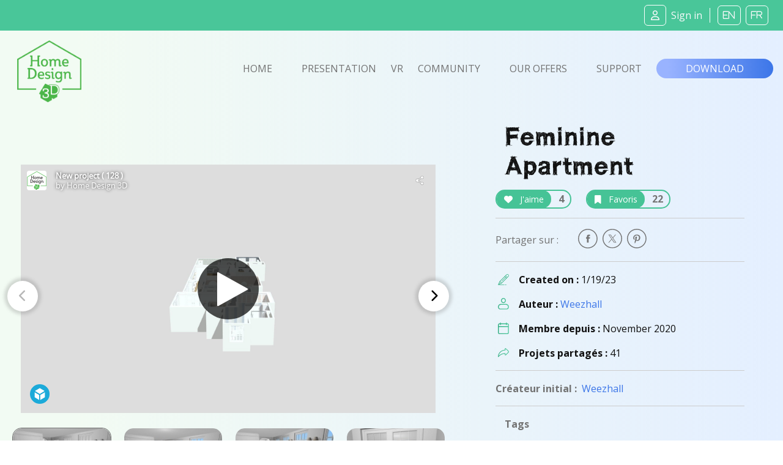

--- FILE ---
content_type: text/html; charset=UTF-8
request_url: https://www.homedesign3d.net/user/weezhall/project/121545
body_size: 10900
content:
<!DOCTYPE html>
<html>
    <head>
        <meta charset="UTF-8">
        <title>Feminine Apartment  home design</title>
        <meta http-equiv="Content-Type" content="text/html; charset=UTF-8">
        <meta http-equiv="X-UA-Compatible" content="IE=edge" />
        <meta name="viewport" content="width=device-width, initial-scale=1.0">

            <link rel="canonical" href="https://www.homedesign3d.net/user/weezhall/project/121545">
<meta name="twitter:site" content="@homedesign3d" />

<meta name="twitter:title" content="Feminine&#x20;Apartment&#x20;" />
<meta name="twitter:description" content="Created by Weezhall." />

<meta property="og:title" content="Feminine&#x20;Apartment&#x20;">
<meta name="og:description" content="Created by Weezhall." />

<meta property="og:url" content="https://www.homedesign3d.net/user/weezhall/project/121545">

<meta name="twitter:image" content="http://cdn.homedesign3d.app/thumbs/cache/slider_big/galeries/121545/BE66EC1F-3016-2546-20EB-CDB6AFF8A7B0.jpg" />



        <link href="/assets/css/bootstrap.min.css" rel="stylesheet" crossorigin="anonymous">

                
        <!--load all Font Awesome styles -->
        <script src="https://kit.fontawesome.com/9e1d95ec3c.js" crossorigin="anonymous"></script>
        

        <!-- Google ReCaptcha -->
        <script src="https://www.google.com/recaptcha/api.js"></script>

        <!-- jquery UI -->
        <link href="/assets/js/jquery-ui-1.13.2/jquery-ui.min.css" />

        <!-- animate.css -->
        <link rel="stylesheet" href="/assets/css/animate.css">

                <!-- Tiny Slider -->
        <link rel="stylesheet" href="/assets/css/tiny-slider.css">

        <!-- magnific popup -->
        <link rel="stylesheet" href="/assets/css/magnific-popup.css">

        <!-- fonts -->
        <link rel="preload" href="/assets/fonts/WC_RoughTrad/fonts/WC_RoughTrad.woff" as="font" type="font/woff" crossorigin>
        <link rel="preload" href="/assets/fonts/WC_RoughTrad/fonts/WC_RoughTrad.ttf" as="font" type="font/ttf" crossorigin>
        <link rel="preconnect" href="https://fonts.googleapis.com">
        <link rel="preconnect" href="https://fonts.gstatic.com" crossorigin>
        <link href="https://fonts.googleapis.com/css2?family=Open+Sans:ital,wght@0,300;0,400;0,700;1,300;1,400;1,700&family=Frijole&display=swap" rel="stylesheet">

        <!-- stylesheet + responsive -->
        <link rel="stylesheet" href="/assets/css/custom.css">
        <link rel="stylesheet" href="/assets/css/custom_responsive.css">

        <!-- Quantcast Choice. Consent Manager Tag v2.0 (for TCF 2.0) -->
<script type="text/javascript" async=true>
    (function() {
        var host = 'homedesign3d.net';
        var element = document.createElement('script');
        var firstScript = document.getElementsByTagName('script')[0];
        var url = 'https://quantcast.mgr.consensu.org'
            .concat('/choice/', 'GRN2n3pXmDjZC', '/', host, '/choice.js')
        var uspTries = 0;
        var uspTriesLimit = 3;
        element.async = true;
        element.type = 'text/javascript';
        element.src = url;

        firstScript.parentNode.insertBefore(element, firstScript);

        function makeStub() {
            var TCF_LOCATOR_NAME = '__tcfapiLocator';
            var queue = [];
            var win = window;
            var cmpFrame;

            function addFrame() {
                var doc = win.document;
                var otherCMP = !!(win.frames[TCF_LOCATOR_NAME]);

                if (!otherCMP) {
                    if (doc.body) {
                        var iframe = doc.createElement('iframe');

                        iframe.style.cssText = 'display:none';
                        iframe.name = TCF_LOCATOR_NAME;
                        doc.body.appendChild(iframe);
                    } else {
                        setTimeout(addFrame, 5);
                    }
                }
                return !otherCMP;
            }

            function tcfAPIHandler() {
                var gdprApplies;
                var args = arguments;

                if (!args.length) {
                    return queue;
                } else if (args[0] === 'setGdprApplies') {
                    if (
                        args.length > 3 &&
                        args[2] === 2 &&
                        typeof args[3] === 'boolean'
                    ) {
                        gdprApplies = args[3];
                        if (typeof args[2] === 'function') {
                            args[2]('set', true);
                        }
                    }
                } else if (args[0] === 'ping') {
                    var retr = {
                        gdprApplies: gdprApplies,
                        cmpLoaded: false,
                        cmpStatus: 'stub'
                    };

                    if (typeof args[2] === 'function') {
                        args[2](retr);
                    }
                } else {
                    queue.push(args);
                }
            }

            function postMessageEventHandler(event) {
                var msgIsString = typeof event.data === 'string';
                var json = {};

                try {
                    if (msgIsString) {
                        json = JSON.parse(event.data);
                    } else {
                        json = event.data;
                    }
                } catch (ignore) {}

                var payload = json.__tcfapiCall;

                if (payload) {
                    window.__tcfapi(
                        payload.command,
                        payload.version,
                        function(retValue, success) {
                            var returnMsg = {
                                __tcfapiReturn: {
                                    returnValue: retValue,
                                    success: success,
                                    callId: payload.callId
                                }
                            };
                            if (msgIsString) {
                                returnMsg = JSON.stringify(returnMsg);
                            }
                            if (event && event.source && event.source.postMessage) {
                                event.source.postMessage(returnMsg, '*');
                            }
                        },
                        payload.parameter
                    );
                }
            }

            while (win) {
                try {
                    if (win.frames[TCF_LOCATOR_NAME]) {
                        cmpFrame = win;
                        break;
                    }
                } catch (ignore) {}

                if (win === window.top) {
                    break;
                }
                win = win.parent;
            }
            if (!cmpFrame) {
                addFrame();
                win.__tcfapi = tcfAPIHandler;
                win.addEventListener('message', postMessageEventHandler, false);
            }
        };

        makeStub();

        var uspStubFunction = function() {
            var arg = arguments;
            if (typeof window.__uspapi !== uspStubFunction) {
                setTimeout(function() {
                    if (typeof window.__uspapi !== 'undefined') {
                        window.__uspapi.apply(window.__uspapi, arg);
                    }
                }, 500);
            }
        };

        var checkIfUspIsReady = function() {
            uspTries++;
            if (window.__uspapi === uspStubFunction && uspTries < uspTriesLimit) {
                console.warn('USP is not accessible');
            } else {
                clearInterval(uspInterval);
            }
        };

        if (typeof window.__uspapi === 'undefined') {
            window.__uspapi = uspStubFunction;
            var uspInterval = setInterval(checkIfUspIsReady, 6000);
        }
    })();
</script>
<!-- End Quantcast Choice. Consent Manager Tag v2.0 (for TCF 2.0) -->
<style>
    .qc-cmp-button {
        background-color: #37b085 !important;
        border-color: #37b085 !important;
    }
    .qc-cmp-button:hover {
        background-color: transparent !important;
        border-color: #37b085 !important;
    }
    .qc-cmp-alt-action,
    .qc-cmp-link {
        color: #37b085 !important;
    }
   .qc-cmp2-summary-buttons button:hover
    {
        border-color: #f5f5f5 !important;
    }
</style>
                    </head>
    <body class="d-flex flex-column h-100">
    <div id="fb-root"></div>
    <script>
        window.fbAsyncInit = function() {
            FB.init({
                appId            : '514816782342581',
                autoLogAppEvents : true,
                cookie           : true,
                xfbml            : true,
                version          : 'v12.0'
            });
        };

        // Load the SDK asynchronously
        (function(d, s, id){
            var js, fjs = d.getElementsByTagName(s)[0];
            if (d.getElementById(id)) {return;}
            js = d.createElement(s); js.id = id;
            js.src = "//connect.facebook.net/en_US/all.js";
            fjs.parentNode.insertBefore(js, fjs);
        }(document, 'script', 'facebook-jssdk'));

        function fb_login() {
            FB.getLoginStatus(function(response) {
                if (response.status === 'connected') {
                    // connected
                    //alert('Already connected, redirect to login page to create token.');
                    document.location = "https://www.homedesign3d.net/connect/facebook";
                } else {
                    // not_authorized
                    FB.login(function(response) {
                        if (response.authResponse) {
                            document.location = "https://www.homedesign3d.net/connect/facebook";
                        } else {
                            //alert('Cancelled.');
                        }
                    }, {scope: 'email'});
                }
            });
        }
    </script>

        
<header class="navbar sticky-top navbar-dark bg-primary mb-0">
    <!-- Navbar content -->
    <div class="container-fluid d-flex justify-content-between align-items-center px-1">
        <a href="/">
            <img class="d-block d-lg-none ml-0 ml-lg-1 ml-xl-4" src="/assets/img/Logo_horizontal_white.png" width="172" alt="Home Design 3D" id="logo-horizon" />
        </a>

        <ul class="list-unstyled d-none d-lg-flex justify-content-end align-items-center m-0">

                            <li class="rounded-icons mx-1"><a class="ms-auto text-light" href="https://www.homedesign3d.net/community/login">         <i class="fa-regular fa-user mr-2"></i><span>Sign in</span></a></li>
            
            <li class="spacer ml-2 mr-1">&nbsp;</li>

            <li class="rounded-icons lang"><a class="ms-auto text-light" href="https://en.homedesign3d.net">             <i class="fa mx-1">EN</i></a></li>
            <li class="rounded-icons lang"><a class="ms-auto text-light" href="https://fr.homedesign3d.net">             <i class="fa mx-1">FR</i></a></li>

        </ul>


        <button class="navbar-toggler collapsed d-lg-none" type="button" id="button_mobile_menu" data-bs-toggle="collapse" data-bs-target="#appside_main_menu"
                aria-controls="appside_main_menu" aria-expanded="false" aria-label="Toggle navigation">
            <span class="navbar-toggler-icon"></span>
        </button>

        <div class="collapse navbar-collapse" id="appside_main_menu">

            <div>
                <ul class="navbar-nav me-auto mb-2 py-5 mb-lg-0 text-center">
                    <li class="nav-item">
                        <a class="nav-link" aria-current="page" href="/">Home</a>
                    </li>

                    <li class="nav-item">
                        <a class="nav-link" href="/#presentation" onclick="location.replace('/#presentation');location.reload();">Presentation</a>
                    </li>

                    <li class="nav-item">
                        <a class="nav-link" href="https://www.homedesign3d.net/vr">VR</a>
                    </li>

                    <li class="nav-item">
                        <a class="nav-link" href="https://www.homedesign3d.net/community">Community</a>
                    </li>
                    <li class="nav-item">
                        <a class="nav-link" href="/#download" onclick="location.replace('/#download');location.reload();">Our offers</a>
                    </li>
                    <li class="nav-item">
                        <a class="nav-link" target="_blank" href="https://support.homedesign3d.net/en/support/home">Support</a>
                    </li>

                                        <hr class="separator-light-blue" />

                    <li class="nav-item">
                        <div class="d-flex justify-content-center align-items-center">
                            <div class="rounded-icons lang"><a class="ms-auto text-light" href="https://en.homedesign3d.net">             <i class="fa mx-1">EN</i></a></div>
                            <div class="rounded-icons lang"><a class="ms-auto text-light" href="https://fr.homedesign3d.net">             <i class="fa mx-1">FR</i></a></div>
                        </div>
                    </li>

                    <hr class="separator-light-blue" />

                                                                <li class="nav-item rounded-icons">
                            <a class="nav-link" href="/community/login">
                                <i class="fa-regular fa-user text-white d-inline-block mr-2"></i>                        <b>Se connecter</b></a>
                        </li>
                    

                    <hr class="separator-light-blue" />

                                        <li class="nav-item">
                        <a class="nav-link" href="/#download"><b>Download</b></a>
                    </li>
                    <li class="nav-item d-flex justify-content-center align-items-center ">
                        <a class="mx-1" href="https://apps.apple.com/fr/app/home-design-3d-free/id463768717">
                            <img src="https://en.homedesign3d.net/wp-content/uploads/2019/04/DL_APPSTORE_US-1.png" width="120" height="36" />
                        </a>
                        <a class="mx-1" href="https://play.google.com/store/apps/details?id=fr.anuman.HomeDesign3D">
                            <img src="https://en.homedesign3d.net/wp-content/uploads/2019/04/DL_GOOGLEPLAY.png" width="120" height="36" />
                        </a>
                    </li>
                </ul>
            </div>

        </div>

    </div>
</header>

    <main class="flex-shrink-0">
                                <!-- Navigation-->
<nav class="navbar navbar-expand-lg bg-blue-transparent d-none d-lg-block">
    <div class="container-fluid flex-column flex-lg-row justify-content-around px-0">

        <div class="responsive-mobile-menu">
            <div class="logo-wrapper mb-5 mb-lg-0 mt-4 mt-lg-2 ml-lg-2">
                <a href="/" class="logo">
                    <img src="/assets/img/logo-green.png" class="mx-1" alt="HD3D logo" width="105">
                </a>
            </div>
        </div>


        <div class="collapse navbar-collapse px-0 align-items-center" id="appside_main_menu">
            <div class="d-flex justify-content-end align-items-center ml-auto navbar-nav list-unstyled pl-4">
                <li class="current-menu-item">
                    <a class="px-4" href="/">Home</a>
                </li>
                <li class=""><a class="px-4" href="/#presentation">Presentation</a></li>

                <li><a href="https://www.homedesign3d.net/vr" class="hd3dvr-link ">VR</a></li>

                <li class=""><a class="px-4" href="https://www.homedesign3d.net/community">Community</a></li>

                <li class=""><a class="px-4" href="/#pricinganc">Our offers</a></li>

                <li target="_blank" class=""><a class="px-4" href="https://support.homedesign3d.net/en/support/home">Support</a></li>
            </div>
        </div>

        <div class="nav-right-content">
            <div class="">
                <a href="/#download" class="btn btn-download text-btn-download text-white btn-lg px-5 py-1">Download</a>
            </div>
        </div>
    </div>
</nav>
        
        <div class="container-fluid bg-blue-transparent bg-xs-blue-transparent pt-4 pb-5" id="community-area">
    <div class="row g-0">
        <div class="d-none d-md-block col-12 col-xl-7 order-2 order-lg-1 singleproject">

                        <div class="row justify-content-start tns-meaprojects-slider" id="projectsmea_content">

                                <div class="mx-auto">
                    <div class="postalcard project">
                        
<div class="sketchfab-embed-wrapper d-flex justify-content-center mx-auto" style="height:406px;">
    <iframe width="678" height="406" src="https://sketchfab.com/models/e10f6c95ea214666be66c429336d1720/embed" frameborder="0" allow="autoplay; fullscreen; vr" mozallowfullscreen="true" webkitallowfullscreen="true"></iframe>

</div>
                    </div>
                </div>
                

                                                        <div class="mx-auto">
                        <div class="postalcard project">
                            <a class="mx-auto" data-thumb="http://cdn.homedesign3d.app/thumbs/cache/slider_thumbnail/galeries/121545/BE66EC1F-3016-2546-20EB-CDB6AFF8A7B0.jpg" >
                                <img src="http://cdn.homedesign3d.app/thumbs/cache/slider_big/galeries/121545/BE66EC1F-3016-2546-20EB-CDB6AFF8A7B0.jpg" />
                            </a>
                        </div>
                    </div>
                                                                            <div class="mx-auto">
                        <div class="postalcard project">
                            <a class="mx-auto" data-thumb="http://cdn.homedesign3d.app/thumbs/cache/slider_thumbnail/galeries/121545/9E32FD96-AECD-31C9-3F91-1D07C3956C44.jpg" >
                                <img src="http://cdn.homedesign3d.app/thumbs/cache/slider_big/galeries/121545/9E32FD96-AECD-31C9-3F91-1D07C3956C44.jpg" />
                            </a>
                        </div>
                    </div>
                                                                            <div class="mx-auto">
                        <div class="postalcard project">
                            <a class="mx-auto" data-thumb="http://cdn.homedesign3d.app/thumbs/cache/slider_thumbnail/galeries/121545/42B9E70F-5839-E7FE-575E-3D01CEA61BA6.jpg" >
                                <img src="http://cdn.homedesign3d.app/thumbs/cache/slider_big/galeries/121545/42B9E70F-5839-E7FE-575E-3D01CEA61BA6.jpg" />
                            </a>
                        </div>
                    </div>
                                                                            <div class="mx-auto">
                        <div class="postalcard project">
                            <a class="mx-auto" data-thumb="http://cdn.homedesign3d.app/thumbs/cache/slider_thumbnail/galeries/121545/02EE1F84-FB1E-57B4-2EF8-7EEFE07F9FFB.jpg" >
                                <img src="http://cdn.homedesign3d.app/thumbs/cache/slider_big/galeries/121545/02EE1F84-FB1E-57B4-2EF8-7EEFE07F9FFB.jpg" />
                            </a>
                        </div>
                    </div>
                                                                            <div class="mx-auto">
                        <div class="postalcard project">
                            <a class="mx-auto" data-thumb="http://cdn.homedesign3d.app/thumbs/cache/slider_thumbnail/galeries/121545/D018739A-649D-EB63-B752-FA87248462EE.jpg" >
                                <img src="http://cdn.homedesign3d.app/thumbs/cache/slider_big/galeries/121545/D018739A-649D-EB63-B752-FA87248462EE.jpg" />
                            </a>
                        </div>
                    </div>
                                                                            <div class="mx-auto">
                        <div class="postalcard project">
                            <a class="mx-auto" data-thumb="http://cdn.homedesign3d.app/thumbs/cache/slider_thumbnail/galeries/121545/D8878AAF-D1A5-707E-095A-C0B3051DA3E2.jpg" >
                                <img src="http://cdn.homedesign3d.app/thumbs/cache/slider_big/galeries/121545/D8878AAF-D1A5-707E-095A-C0B3051DA3E2.jpg" />
                            </a>
                        </div>
                    </div>
                                                                            <div class="mx-auto">
                        <div class="postalcard project">
                            <a class="mx-auto" data-thumb="http://cdn.homedesign3d.app/thumbs/cache/slider_thumbnail/galeries/121545/8B888EC9-A42E-80DF-A71F-9CE2DDCE0000.jpg" >
                                <img src="http://cdn.homedesign3d.app/thumbs/cache/slider_big/galeries/121545/8B888EC9-A42E-80DF-A71F-9CE2DDCE0000.jpg" />
                            </a>
                        </div>
                    </div>
                                                                            <div class="mx-auto">
                        <div class="postalcard project">
                            <a class="mx-auto" data-thumb="http://cdn.homedesign3d.app/thumbs/cache/slider_thumbnail/galeries/121545/38A6B004-7FE1-563A-9F1E-63878EB434FC.jpg" >
                                <img src="http://cdn.homedesign3d.app/thumbs/cache/slider_big/galeries/121545/38A6B004-7FE1-563A-9F1E-63878EB434FC.jpg" />
                            </a>
                        </div>
                    </div>
                                                                            <div class="mx-auto">
                        <div class="postalcard project">
                            <a class="mx-auto" data-thumb="http://cdn.homedesign3d.app/thumbs/cache/slider_thumbnail/galeries/121545/056A7DD7-AE02-0543-3E42-478BD454C2BA.jpg" >
                                <img src="http://cdn.homedesign3d.app/thumbs/cache/slider_big/galeries/121545/056A7DD7-AE02-0543-3E42-478BD454C2BA.jpg" />
                            </a>
                        </div>
                    </div>
                                                                            <div class="mx-auto">
                        <div class="postalcard project">
                            <a class="mx-auto" data-thumb="http://cdn.homedesign3d.app/thumbs/cache/slider_thumbnail/galeries/121545/FF821A0F-1E5F-4AB9-4385-E9A159AD53CB.jpg" >
                                <img src="http://cdn.homedesign3d.app/thumbs/cache/slider_big/galeries/121545/FF821A0F-1E5F-4AB9-4385-E9A159AD53CB.jpg" />
                            </a>
                        </div>
                    </div>
                                                                            <div class="mx-auto">
                        <div class="postalcard project">
                            <a class="mx-auto" data-thumb="http://cdn.homedesign3d.app/thumbs/cache/slider_thumbnail/galeries/121545/A50E79DE-3D9D-5407-48D0-0C58AD438B6E.jpg" >
                                <img src="http://cdn.homedesign3d.app/thumbs/cache/slider_big/galeries/121545/A50E79DE-3D9D-5407-48D0-0C58AD438B6E.jpg" />
                            </a>
                        </div>
                    </div>
                                                                            <div class="mx-auto">
                        <div class="postalcard project">
                            <a class="mx-auto" data-thumb="http://cdn.homedesign3d.app/thumbs/cache/slider_thumbnail/galeries/121545/B4C23B2E-C2AF-6A71-1A6A-366E4F8B0750.jpg" >
                                <img src="http://cdn.homedesign3d.app/thumbs/cache/slider_big/galeries/121545/B4C23B2E-C2AF-6A71-1A6A-366E4F8B0750.jpg" />
                            </a>
                        </div>
                    </div>
                                    
            </div>

            <div class="row justify-content-center customize-tools">
                <div class="thumbnails-container">
                    <ul class="thumbnails p-0" id="customize-thumbnails" aria-label="Carousel Pagination">
                                                                            <li data-nav="0" aria-label="Carousel 3D Widget" aria-controls="customize" class="my-4 mx-2 p-0">
                                <img src="http://cdn.homedesign3d.app/thumbs/cache/slider_thumbnail_3d/galeries/121545/BE66EC1F-3016-2546-20EB-CDB6AFF8A7B0.jpg"
                                     data-slidethumb="translate3d(-0px, 0px, 0px)"
                                     data-index="1"
                                     width="160" height="100" />
                            </li>
                                                    
                        
                                                                                    <li data-nav="1" aria-label="Carousel Page 2" aria-controls="customize" class="my-4 mx-2 p-0">
                                                                        <img src="http://cdn.homedesign3d.app/thumbs/cache/slider_thumbnail/galeries/121545/BE66EC1F-3016-2546-20EB-CDB6AFF8A7B0.jpg"
                                                                                                                           data-slidethumb="translate3d(-0px, 0px, 0px)"
                                         data-index="2"
                                         width="160" height="100" />
                                </li>
                                                                                                                <li data-nav="2" aria-label="Carousel Page 3" aria-controls="customize" class="my-4 mx-2 p-0">
                                                                        <img src="http://cdn.homedesign3d.app/thumbs/cache/slider_thumbnail/galeries/121545/9E32FD96-AECD-31C9-3F91-1D07C3956C44.jpg"
                                                                                                                                                                                                                                                                                                           data-slidethumb="translate3d(-90.5px, 0px, 0px)"
                                         data-index="3"
                                         width="160" height="100" />
                                </li>
                                                                                                                <li data-nav="3" aria-label="Carousel Page 4" aria-controls="customize" class="my-4 mx-2 p-0">
                                                                        <img src="http://cdn.homedesign3d.app/thumbs/cache/slider_thumbnail/galeries/121545/42B9E70F-5839-E7FE-575E-3D01CEA61BA6.jpg"
                                                                                                                                                                                                                                                                                                           data-slidethumb="translate3d(-280.5px, 0px, 0px)"
                                         data-index="4"
                                         width="160" height="100" />
                                </li>
                                                                                                                <li data-nav="4" aria-label="Carousel Page 5" aria-controls="customize" class="my-4 mx-2 p-0">
                                                                        <img src="http://cdn.homedesign3d.app/thumbs/cache/slider_thumbnail/galeries/121545/02EE1F84-FB1E-57B4-2EF8-7EEFE07F9FFB.jpg"
                                                                                                                                                                                                                                                                                                                                                                                                         data-slidethumb="translate3d(-440.5px, 0px, 0px)"
                                         data-index="5"
                                         width="160" height="100" />
                                </li>
                                                                                                                <li data-nav="5" aria-label="Carousel Page 6" aria-controls="customize" class="my-4 mx-2 p-0">
                                                                        <img src="http://cdn.homedesign3d.app/thumbs/cache/slider_thumbnail/galeries/121545/D018739A-649D-EB63-B752-FA87248462EE.jpg"
                                                                                                                                                                                                                                                                                                                                                                                                         data-slidethumb="translate3d(-630.5px, 0px, 0px)"
                                         data-index="6"
                                         width="160" height="100" />
                                </li>
                                                                                                                <li data-nav="6" aria-label="Carousel Page 7" aria-controls="customize" class="my-4 mx-2 p-0">
                                                                        <img src="http://cdn.homedesign3d.app/thumbs/cache/slider_thumbnail/galeries/121545/D8878AAF-D1A5-707E-095A-C0B3051DA3E2.jpg"
                                                                                                                                                                                                                                                                                                                                                                                                         data-slidethumb="translate3d(-820.5px, 0px, 0px)"
                                         data-index="7"
                                         width="160" height="100" />
                                </li>
                                                                                                                <li data-nav="7" aria-label="Carousel Page 8" aria-controls="customize" class="my-4 mx-2 p-0">
                                                                        <img src="http://cdn.homedesign3d.app/thumbs/cache/slider_thumbnail/galeries/121545/8B888EC9-A42E-80DF-A71F-9CE2DDCE0000.jpg"
                                                                                                                                                                                                                                                                                                                                                                                                         data-slidethumb="translate3d(-1010.5px, 0px, 0px)"
                                         data-index="8"
                                         width="160" height="100" />
                                </li>
                                                                                                                <li data-nav="8" aria-label="Carousel Page 9" aria-controls="customize" class="my-4 mx-2 p-0">
                                                                        <img src="http://cdn.homedesign3d.app/thumbs/cache/slider_thumbnail/galeries/121545/38A6B004-7FE1-563A-9F1E-63878EB434FC.jpg"
                                                                                                                                                                                                                                                                                                                                                                                                         data-slidethumb="translate3d(-1200.5px, 0px, 0px)"
                                         data-index="9"
                                         width="160" height="100" />
                                </li>
                                                                                                                <li data-nav="9" aria-label="Carousel Page 10" aria-controls="customize" class="my-4 mx-2 p-0">
                                                                        <img src="http://cdn.homedesign3d.app/thumbs/cache/slider_thumbnail/galeries/121545/056A7DD7-AE02-0543-3E42-478BD454C2BA.jpg"
                                                                                                                                                                                                                                                                                                                                                                                                         data-slidethumb="translate3d(-1390.5px, 0px, 0px)"
                                         data-index="10"
                                         width="160" height="100" />
                                </li>
                                                                                                                <li data-nav="10" aria-label="Carousel Page 11" aria-controls="customize" class="my-4 mx-2 p-0">
                                                                        <img src="http://cdn.homedesign3d.app/thumbs/cache/slider_thumbnail/galeries/121545/FF821A0F-1E5F-4AB9-4385-E9A159AD53CB.jpg"
                                                                                                                                                                                                                                                                                                                                                                                                         data-slidethumb="translate3d(-1580.5px, 0px, 0px)"
                                         data-index="11"
                                         width="160" height="100" />
                                </li>
                                                                                                                <li data-nav="11" aria-label="Carousel Page 12" aria-controls="customize" class="my-4 mx-2 p-0">
                                                                        <img src="http://cdn.homedesign3d.app/thumbs/cache/slider_thumbnail/galeries/121545/A50E79DE-3D9D-5407-48D0-0C58AD438B6E.jpg"
                                                                                                                                                                                                                                                                                                                                                                                                         data-slidethumb="translate3d(-1770.5px, 0px, 0px)"
                                         data-index="12"
                                         width="160" height="100" />
                                </li>
                                                                                                                <li data-nav="12" aria-label="Carousel Page 13" aria-controls="customize" class="my-4 mx-2 p-0">
                                                                        <img src="http://cdn.homedesign3d.app/thumbs/cache/slider_thumbnail/galeries/121545/B4C23B2E-C2AF-6A71-1A6A-366E4F8B0750.jpg"
                                                                                                                                                                                                                                                                                                                                                                                                         data-slidethumb="translate3d(-1960.5px, 0px, 0px)"
                                         data-index="13"
                                         width="160" height="100" />
                                </li>
                                                    
                    </ul>
                </div>
            </div>
        </div>

        <div class="col-12 col-xl-5 order-1 order-lg-2">
                        <div class="row mx-5">
                <div class="col-12">
                    <h1 class="rough text-normal mb-4 mb-lg-2">Feminine Apartment </h1>

                    <div class="row d-flex gap-2">

                                                                            

                        <div class="mr-4 mt-2" id="like_widget">
                            <a href="#" class="btn-container btn-outline-primary" data-like-id="121545">
                                <span class="btn btn-inline-primary mr-2"><i class="fa fa-heart mr-2"></i> J'aime</span>
                                <span class="countup">4</span>
                            </a>
                        </div>

                        <div class="mr-2 mt-2" id="favorite_widget">
                            <a href="#" class="btn-container btn-outline-primary" data-favorite-id="121545">
                                <span class="btn btn-inline-primary mr-2"><i class="fa fa-bookmark mr-2"></i> Favoris</span>
                                <span class="countup">22</span>
                            </a>
                        </div>

                    </div>
                </div>

                <hr class="d-flex w-100" style="border-bottom:1px; border-color:#ccc; height:1px;">

                <div class="">
                    <ul class="social-icon list-unstyled w-100 d-inline-flex justify-content-start align-items-center mb-2 mb-lg-0">
                        <li class="mr-auto mr-lg-1">
                            <span class="h7 text-normal pr-4">Partager sur : </span>
                        </li>

                        <li class="pl-0 px-1 ml-5 ml-sm-0" id="facebook-share">
                            <a onclick="return !window.open(this.href, 'Facebook', 'top='+(screen.height-550)/2+',left='+(screen.height-420)/2+'width=550,height=420')" target="_blank"
                               href="https://www.facebook.com/sharer/sharer.php?u=https%3A%2F%2Fwww.homedesign3d.net%2Fuser%2Fweezhall%2Fproject%2F121545"
                               class="fb-xfbml-parse-ignore share-popup">
                                <img class="fa fa-lg " src="/assets/img/picto-svg/picto-facebook-gris02.svg" alt="facebook" width="32" />
                            </a>
                        </li>

                        <li class="px-1" id="twitter-share">
                            <a target="_blank" class="notwitter-share-button share-popup"
                               href="https://twitter.com/intent/tweet?url=https%3A%2F%2Fwww.homedesign3d.net%2Fuser%2Fweezhall%2Fproject%2F121545&hashtags=HomeDesign3D,HD3D&related=homedesign3d&via=homedesign3d&text=Feminine Apartment %20home%20design"
                               data-size="large" data-hashtags="HomeDesign3D,HD3D" data-related="homedesign3d" data-via="homedesign3d" data-show-count="false"
                               data-text="Feminine Apartment  home design"
                               data-url="https&#x3A;&#x2F;&#x2F;www.homedesign3d.net&#x2F;user&#x2F;weezhall&#x2F;project&#x2F;121545">
                                <img class="fa fa-lg " src="/assets/img/picto-svg/picto-twitter-gris02.svg" alt="twitter" width="32" />
                            </a>
                        </li>

                        <li class="px-1" id="pinterest-share">
                            <a onclick="return !window.open(this.href, 'Pinterest', 'top='+(screen.height-550)/2+',left='+(screen.height-600)/2+'width=550,height=600')" target="_blank"
                                href="https://www.pinterest.com/pin/create/button/?url=https%3A%2F%2Fwww.homedesign3d.net%2Fuser%2Fweezhall%2Fproject%2F121545
                                &media=http%3A%2F%2Fcdn.homedesign3d.app%2Fthumbs%2Fcache%2Fmeta_card_pinterest%2Fgaleries%2F121545%2FBE66EC1F-3016-2546-20EB-CDB6AFF8A7B0.jpg
                                &description=Feminine Apartment %20home%20design%20created%20with%20%23HomeDesign3D%20%23DIY%20%20https%3A%2F%2Fwww.homedesign3d.net%2Fuser%2Fweezhall%2Fproject%2F121545">
                               <img class="fa fa-lg " src="/assets/img/picto-svg/picto-pinterest-gris02.svg" alt="pinterest" width="32" />
                            </a>
                        </li>
                    </ul>
                </div>

                <hr class="d-none d-lg-flex w-100" style="border-bottom:1px; border-color:#ccc; height:1px;">

                <ul class="d-none d-lg-flex flex-column w-100 m-0 p-0">
                    <li class="row d-flex justify-content-start align-items-start">
                        <div class="col-12 d-flex justify-content-start align-items-center mb-2">
                            <img src="/assets/img/picto-svg/picto-dessinez-creer-vert.svg" width="18" class="d-block ml-1 mr-3" />
                            <strong>Created on :&nbsp;</strong>   <span class="card-text">1/19/23</span>
                        </div>
                        <div class="col-12 d-flex justify-content-start align-items-center my-2">
                            <img src="/assets/img/picto-svg/picto-membre-vert.svg" width="18" class="d-block ml-1 mr-3" />
                            <strong>Auteur :&nbsp;</strong>   <a href="https://www.homedesign3d.net/user/weezhall" class="text-normal text-secondary">                                    Weezhall
                                </a>
                        </div>
                        <div class="col-12 d-flex justify-content-start align-items-center my-2">
                            <img src="/assets/img/picto-svg/picto-membredate-vert.svg" width="18" class="d-block ml-1 mr-3" />
                            <strong>Membre depuis :&nbsp;</strong>   <span>November 2020</span>
                        </div>
                        <div class="col-12 d-flex justify-content-start align-items-center mt-2">
                            <img src="/assets/img/picto-svg/picto-share-vert.svg" width="18" class="d-block ml-1 mr-3" />
                            <strong>Projets partagés :&nbsp;</strong>   <span>41</span>
                        </div>
                    </li>
                </ul>

                                    <hr class="d-none d-lg-flex w-100" style="border-bottom:1px; border-color:#ccc; height:1px;" />

                    <div class="d-none d-lg-block">
                        <strong class="h7">Créateur initial :&nbsp;</strong>
                        <a href="https://www.homedesign3d.net/user/weezhall" class="user text-normal text-secondary">
                                                            Weezhall
                                                    </a>
                    </div>
                
                <hr class="d-none d-lg-flex w-100" style="border-bottom:1px; border-color:#ccc; height:1px;" />

                <div class="col-12 mb-4 d-none d-lg-flex">
                    <strong class="h7">Tags</strong>
                </div>
                <div class="col-12 d-none d-lg-block">
                                            <a href="https://www.homedesign3d.net/searchtag?q=Interior%20Design" class="my-2 mx-1 d-inline-block">
                            <span class="btn-tag h7 text-normal mb-2 mr-2 py-1 px-4">Interior Design</span>
                        </a>
                                    </div>

                                
            </div>

        </div>

    </div>

        <div class="row d-flex d-md-none order-2 singleproject" style="overflow: hidden;">
                        <div class="col-12 my-4 mx-0 px-0 tns-mobileproject-slider">
                                                            <div class="mx-auto">

                            <div class="card project border-0">
                                <a class="mx-auto" data-thumb="http://cdn.homedesign3d.app/thumbs/cache/meta_card_pinterest/galeries/121545/BE66EC1F-3016-2546-20EB-CDB6AFF8A7B0.jpg" >
                                    <img src="http://cdn.homedesign3d.app/thumbs/cache/meta_card_pinterest/galeries/121545/BE66EC1F-3016-2546-20EB-CDB6AFF8A7B0.jpg" />
                                </a>
                            </div>

                        </div>
                                                                                <div class="mx-auto">

                            <div class="card project border-0">
                                <a class="mx-auto" data-thumb="http://cdn.homedesign3d.app/thumbs/cache/meta_card_pinterest/galeries/121545/9E32FD96-AECD-31C9-3F91-1D07C3956C44.jpg" >
                                    <img src="http://cdn.homedesign3d.app/thumbs/cache/meta_card_pinterest/galeries/121545/9E32FD96-AECD-31C9-3F91-1D07C3956C44.jpg" />
                                </a>
                            </div>

                        </div>
                                                                                <div class="mx-auto">

                            <div class="card project border-0">
                                <a class="mx-auto" data-thumb="http://cdn.homedesign3d.app/thumbs/cache/meta_card_pinterest/galeries/121545/42B9E70F-5839-E7FE-575E-3D01CEA61BA6.jpg" >
                                    <img src="http://cdn.homedesign3d.app/thumbs/cache/meta_card_pinterest/galeries/121545/42B9E70F-5839-E7FE-575E-3D01CEA61BA6.jpg" />
                                </a>
                            </div>

                        </div>
                                                                                <div class="mx-auto">

                            <div class="card project border-0">
                                <a class="mx-auto" data-thumb="http://cdn.homedesign3d.app/thumbs/cache/meta_card_pinterest/galeries/121545/02EE1F84-FB1E-57B4-2EF8-7EEFE07F9FFB.jpg" >
                                    <img src="http://cdn.homedesign3d.app/thumbs/cache/meta_card_pinterest/galeries/121545/02EE1F84-FB1E-57B4-2EF8-7EEFE07F9FFB.jpg" />
                                </a>
                            </div>

                        </div>
                                                                                <div class="mx-auto">

                            <div class="card project border-0">
                                <a class="mx-auto" data-thumb="http://cdn.homedesign3d.app/thumbs/cache/meta_card_pinterest/galeries/121545/D018739A-649D-EB63-B752-FA87248462EE.jpg" >
                                    <img src="http://cdn.homedesign3d.app/thumbs/cache/meta_card_pinterest/galeries/121545/D018739A-649D-EB63-B752-FA87248462EE.jpg" />
                                </a>
                            </div>

                        </div>
                                                                                <div class="mx-auto">

                            <div class="card project border-0">
                                <a class="mx-auto" data-thumb="http://cdn.homedesign3d.app/thumbs/cache/meta_card_pinterest/galeries/121545/D8878AAF-D1A5-707E-095A-C0B3051DA3E2.jpg" >
                                    <img src="http://cdn.homedesign3d.app/thumbs/cache/meta_card_pinterest/galeries/121545/D8878AAF-D1A5-707E-095A-C0B3051DA3E2.jpg" />
                                </a>
                            </div>

                        </div>
                                                                                <div class="mx-auto">

                            <div class="card project border-0">
                                <a class="mx-auto" data-thumb="http://cdn.homedesign3d.app/thumbs/cache/meta_card_pinterest/galeries/121545/8B888EC9-A42E-80DF-A71F-9CE2DDCE0000.jpg" >
                                    <img src="http://cdn.homedesign3d.app/thumbs/cache/meta_card_pinterest/galeries/121545/8B888EC9-A42E-80DF-A71F-9CE2DDCE0000.jpg" />
                                </a>
                            </div>

                        </div>
                                                                                <div class="mx-auto">

                            <div class="card project border-0">
                                <a class="mx-auto" data-thumb="http://cdn.homedesign3d.app/thumbs/cache/meta_card_pinterest/galeries/121545/38A6B004-7FE1-563A-9F1E-63878EB434FC.jpg" >
                                    <img src="http://cdn.homedesign3d.app/thumbs/cache/meta_card_pinterest/galeries/121545/38A6B004-7FE1-563A-9F1E-63878EB434FC.jpg" />
                                </a>
                            </div>

                        </div>
                                                                                <div class="mx-auto">

                            <div class="card project border-0">
                                <a class="mx-auto" data-thumb="http://cdn.homedesign3d.app/thumbs/cache/meta_card_pinterest/galeries/121545/056A7DD7-AE02-0543-3E42-478BD454C2BA.jpg" >
                                    <img src="http://cdn.homedesign3d.app/thumbs/cache/meta_card_pinterest/galeries/121545/056A7DD7-AE02-0543-3E42-478BD454C2BA.jpg" />
                                </a>
                            </div>

                        </div>
                                                                                <div class="mx-auto">

                            <div class="card project border-0">
                                <a class="mx-auto" data-thumb="http://cdn.homedesign3d.app/thumbs/cache/meta_card_pinterest/galeries/121545/FF821A0F-1E5F-4AB9-4385-E9A159AD53CB.jpg" >
                                    <img src="http://cdn.homedesign3d.app/thumbs/cache/meta_card_pinterest/galeries/121545/FF821A0F-1E5F-4AB9-4385-E9A159AD53CB.jpg" />
                                </a>
                            </div>

                        </div>
                                                                                <div class="mx-auto">

                            <div class="card project border-0">
                                <a class="mx-auto" data-thumb="http://cdn.homedesign3d.app/thumbs/cache/meta_card_pinterest/galeries/121545/A50E79DE-3D9D-5407-48D0-0C58AD438B6E.jpg" >
                                    <img src="http://cdn.homedesign3d.app/thumbs/cache/meta_card_pinterest/galeries/121545/A50E79DE-3D9D-5407-48D0-0C58AD438B6E.jpg" />
                                </a>
                            </div>

                        </div>
                                                                                <div class="mx-auto">

                            <div class="card project border-0">
                                <a class="mx-auto" data-thumb="http://cdn.homedesign3d.app/thumbs/cache/meta_card_pinterest/galeries/121545/B4C23B2E-C2AF-6A71-1A6A-366E4F8B0750.jpg" >
                                    <img src="http://cdn.homedesign3d.app/thumbs/cache/meta_card_pinterest/galeries/121545/B4C23B2E-C2AF-6A71-1A6A-366E4F8B0750.jpg" />
                                </a>
                            </div>

                        </div>
                                                </div>
        </div>

        <div class="row no-gutters mt-3 py-2 order-3">
            <ul class="d-flex d-lg-none flex-column m-0 py-0 px-2">
                <li class="row d-flex justify-content-start align-items-start">
                    <div class="col-10 offset-1 d-flex justify-content-start align-items-center mb-2">
                        <img src="/assets/img/picto-svg/picto-dessinez-creer-vert.svg" width="18" class="d-block ml-1 mr-3" />
                        <strong>Created on :&nbsp;</strong>   <span class="card-text">1/19/23</span>
                    </div>
                    <div class="col-10 offset-1 d-flex justify-content-start align-items-center my-2">
                        <img src="/assets/img/picto-svg/picto-membre-vert.svg" width="18" class="d-block ml-1 mr-3" />
                        <strong>Auteur :&nbsp;</strong>   <span>
                                                            Weezhall
                                                    </span>
                    </div>
                    <div class="col-10 offset-1 d-flex justify-content-start align-items-center my-2">
                        <img src="/assets/img/picto-svg/picto-membredate-vert.svg" width="18" class="d-block ml-1 mr-3" />
                        <strong>Membre depuis :&nbsp;</strong>   <span>November 2020</span>
                    </div>
                    <div class="col-10 offset-1 d-flex justify-content-start align-items-center mt-2">
                        <img src="/assets/img/picto-svg/picto-share-vert.svg" width="18" class="d-block ml-1 mr-3" />
                        <strong>Projets partagés :&nbsp;</strong>   <span>41</span>
                    </div>
                </li>
            </ul>

                            <div class="d-block d-lg-none w-100 mx-2">
                    <hr class="d-flex w-100" style="border-bottom:1px; border-color:#ccc; height:1px;">
                    <strong class="h7">Créateur initial :&nbsp;</strong>
                    <a href="https://www.homedesign3d.net/user/weezhall" class="user text-secondary">
                                                    Weezhall
                                            </a>
                </div>
            
            <hr class="d-flex d-lg-none w-100 mx-2" style="border-bottom:1px; border-color:#ccc; height:1px;" />

            <div class="col-6 d-block d-lg-none mb-4 mx-2">
                <strong class="h7">Tags</strong>
            </div>
            <div class="col-11 d-flex flex-wrap d-lg-none justify-content-start align-items-center mx-2">
                                    <a href="https://www.homedesign3d.net/searchtag?q=Interior%20Design" class="d-block my-2">
                        <span class="btn-tag h7 text-normal mb-4 mr-2 py-1 px-4">Interior Design</span>
                    </a>
                            </div>
        </div>
    </div>
</div>


<div class="container-fluid bg-white mb-5">
        <div class="row d-flex flex-column justify-content-center">
        <hr class="d-flex w-75" style="border-bottom:1px; border-color:#ccc; height:1px;" />

        <h1 class="px-5 mt-4 text-center"><strong style="text-transform: none;">Les autres projets</strong></h1>
        <h2 class="px-5 text-center ">de                            Weezhall
                    </h2>
        <hr class="separator-grey" />

        <div class="d-none d-lg-flex w-100 justify-content-end" style="height:200px; clear:both;">
            <div class="shape-mobilier-02 d-none d-xl-block">
                <img src="/assets/img/picto-svg/illus-mobilier-02.svg" width="200" height="200" />
            </div>
        </div>
    </div>
</div>

<div class="container-fluid bg-white px-0 pt-4 pb-5 backgroundpb" style="margin-top:-200px; clear:both;">
        <div class="row mx-auto justify-content-center justify-content-lg-around align-items-end project_subcontent" id="projects_content">

                    <div class="col-12 col-lg-4 justify-content-center align-items-end projects_content-rowitem text-center mx-auto">

                
                <div class="card card2 project project2 mx-auto">
                    <a href="https://www.homedesign3d.net/user/weezhall/project/129562" class=" mx-auto">
                        <img src="http://cdn.homedesign3d.app/thumbs/cache/catalog_pagination/galeries/129562/0053C50C-82B8-312B-E6E0-F2A4F5E50E0C.jpg" class="card-img" alt="..." />

                        <div class="card-img-overlay d-flex align-items-end">

                            <div class="d-flex flex-column justify-content-start trans-projectcard">
                                <div class="d-flex flex-column flex-fill justify-content-between align-items-center">
                                    <h5 class="card-title mb-3">
                                                                                    Weezhall
                                                                            </h5>

                                    <div class="d-flex justify-content-center w-100 mb-0">
                                        <span class="mx-5">
                                            <i class="fa-regular fa-heart text-white mr-1"></i>
                                            <span class="text-secondary">2</span>
                                        </span>

                                        <span class="mx-5">
                                            <i class="fa-regular fa-bookmark text-white mr-1"></i>
                                            <span class="text-secondary">11</span>
                                        </span>

                                        <span class="mx-5">
                                            <i class="fa-solid fa-down-long text-white"></i>
                                            <span class="text-secondary">95</span>
                                        </span>
                                    </div>

                                </div>
                            </div>
                        </div>

                    </a>
                </div>

            </div>
                    <div class="col-12 col-lg-4 justify-content-center align-items-end projects_content-rowitem text-center mx-auto">

                
                <div class="card card2 project project2 mx-auto">
                    <a href="https://www.homedesign3d.net/user/weezhall/project/107362" class=" mx-auto">
                        <img src="http://cdn.homedesign3d.app/thumbs/cache/catalog_pagination/galeries/107362/77A059DB-C2B8-BE73-15D3-FEF2D7CE07E8.jpg" class="card-img" alt="..." />

                        <div class="card-img-overlay d-flex align-items-end">

                            <div class="d-flex flex-column justify-content-start trans-projectcard">
                                <div class="d-flex flex-column flex-fill justify-content-between align-items-center">
                                    <h5 class="card-title mb-3">
                                                                                    Weezhall
                                                                            </h5>

                                    <div class="d-flex justify-content-center w-100 mb-0">
                                        <span class="mx-5">
                                            <i class="fa-regular fa-heart text-white mr-1"></i>
                                            <span class="text-secondary">7</span>
                                        </span>

                                        <span class="mx-5">
                                            <i class="fa-regular fa-bookmark text-white mr-1"></i>
                                            <span class="text-secondary">7</span>
                                        </span>

                                        <span class="mx-5">
                                            <i class="fa-solid fa-down-long text-white"></i>
                                            <span class="text-secondary">0</span>
                                        </span>
                                    </div>

                                </div>
                            </div>
                        </div>

                    </a>
                </div>

            </div>
                    <div class="col-12 col-lg-4 justify-content-center align-items-end projects_content-rowitem text-center mx-auto">

                
                <div class="card card2 project project2 mx-auto">
                    <a href="https://www.homedesign3d.net/user/weezhall/project/107050" class=" mx-auto">
                        <img src="http://cdn.homedesign3d.app/thumbs/cache/catalog_pagination/galeries/107050/7C7B39DE-7479-17A6-79E9-EDCD2551F133.jpg" class="card-img" alt="..." />

                        <div class="card-img-overlay d-flex align-items-end">

                            <div class="d-flex flex-column justify-content-start trans-projectcard">
                                <div class="d-flex flex-column flex-fill justify-content-between align-items-center">
                                    <h5 class="card-title mb-3">
                                                                                    Weezhall
                                                                            </h5>

                                    <div class="d-flex justify-content-center w-100 mb-0">
                                        <span class="mx-5">
                                            <i class="fa-regular fa-heart text-white mr-1"></i>
                                            <span class="text-secondary">11</span>
                                        </span>

                                        <span class="mx-5">
                                            <i class="fa-regular fa-bookmark text-white mr-1"></i>
                                            <span class="text-secondary">11</span>
                                        </span>

                                        <span class="mx-5">
                                            <i class="fa-solid fa-down-long text-white"></i>
                                            <span class="text-secondary">78</span>
                                        </span>
                                    </div>

                                </div>
                            </div>
                        </div>

                    </a>
                </div>

            </div>
            </div>

        <div class="row no-gutters d-lg-none justify-content-center pt-5 project_subcontent" id="projects_content_mobile">
                    <div class="col-12 mb-4">

                                
                <div class="card3 ">

                    <a href="https://www.homedesign3d.net/user/weezhall/project/129562" class="mx-auto">
                        <img src="http://cdn.homedesign3d.app/thumbs/cache/meta_card_twitter/galeries/129562/0053C50C-82B8-312B-E6E0-F2A4F5E50E0C.jpg" class="card-img" alt="..." />

                        <div class="card-img-overlay project-overlay-mobile d-flex justify-content-center align-items-end">
                            <div class="d-flex flex-column justify-content-start trans-projectcard">
                                <div class="d-flex flex-column flex-fill justify-content-between align-items-center">
                                    <h5 class="card-title mb-3">Southern home</h5>

                                    <div class="d-flex justify-content-around justify-content-sm-center w-100">
                                        <span class="mx-5">
                                            <i class="fa-regular fa-heart text-white mr-1"></i>
                                            <span class="">2</span>
                                        </span>

                                        <span class="mx-5">
                                            <i class="fa-regular fa-bookmark text-white mr-1"></i>
                                            <span class="">11</span>
                                        </span>

                                        <span class="mx-5">
                                            <i class="fa-solid fa-down-long text-white"></i>
                                            <span class="">95</span>
                                        </span>
                                    </div>

                                </div>
                            </div>
                        </div>
                    </a>
                </div>

            </div>
                    <div class="col-12 mb-4">

                                
                <div class="card3 ">

                    <a href="https://www.homedesign3d.net/user/weezhall/project/107362" class="mx-auto">
                        <img src="http://cdn.homedesign3d.app/thumbs/cache/meta_card_twitter/galeries/107362/77A059DB-C2B8-BE73-15D3-FEF2D7CE07E8.jpg" class="card-img" alt="..." />

                        <div class="card-img-overlay project-overlay-mobile d-flex justify-content-center align-items-end">
                            <div class="d-flex flex-column justify-content-start trans-projectcard">
                                <div class="d-flex flex-column flex-fill justify-content-between align-items-center">
                                    <h5 class="card-title mb-3">Penthouse</h5>

                                    <div class="d-flex justify-content-around justify-content-sm-center w-100">
                                        <span class="mx-5">
                                            <i class="fa-regular fa-heart text-white mr-1"></i>
                                            <span class="">7</span>
                                        </span>

                                        <span class="mx-5">
                                            <i class="fa-regular fa-bookmark text-white mr-1"></i>
                                            <span class="">7</span>
                                        </span>

                                        <span class="mx-5">
                                            <i class="fa-solid fa-down-long text-white"></i>
                                            <span class="">0</span>
                                        </span>
                                    </div>

                                </div>
                            </div>
                        </div>
                    </a>
                </div>

            </div>
                    <div class="col-12 mb-4">

                                
                <div class="card3 ">

                    <a href="https://www.homedesign3d.net/user/weezhall/project/107050" class="mx-auto">
                        <img src="http://cdn.homedesign3d.app/thumbs/cache/meta_card_twitter/galeries/107050/7C7B39DE-7479-17A6-79E9-EDCD2551F133.jpg" class="card-img" alt="..." />

                        <div class="card-img-overlay project-overlay-mobile d-flex justify-content-center align-items-end">
                            <div class="d-flex flex-column justify-content-start trans-projectcard">
                                <div class="d-flex flex-column flex-fill justify-content-between align-items-center">
                                    <h5 class="card-title mb-3">Basic apartment </h5>

                                    <div class="d-flex justify-content-around justify-content-sm-center w-100">
                                        <span class="mx-5">
                                            <i class="fa-regular fa-heart text-white mr-1"></i>
                                            <span class="">11</span>
                                        </span>

                                        <span class="mx-5">
                                            <i class="fa-regular fa-bookmark text-white mr-1"></i>
                                            <span class="">11</span>
                                        </span>

                                        <span class="mx-5">
                                            <i class="fa-solid fa-down-long text-white"></i>
                                            <span class="">78</span>
                                        </span>
                                    </div>

                                </div>
                            </div>
                        </div>
                    </a>
                </div>

            </div>
            </div>

    <div class="row no-gutters justify-content-center my-4">
        <a class="btn btn-outline-main text-btn-outline-main text-dark btn-lg px-5 py-1 mt-3" href="https://www.homedesign3d.net/user/weezhall">See all this member’s projects</a>
    </div>

    <div class="row no-gutters d-lg-none justify-content-center mt-5 mb-2">
        <img src="/assets/img/picto-svg/illus-mobilier-02.svg" width="200" height="200"/>
    </div>

</div>
        
    </main>

        <!-- footer area start -->
<footer class="footer-area">
    <div class="footer-top bg-blue-800">
        <div class="container py-5">
            <div class="row">

                <div class="col-12 col-xl-3">
                    <div class="footer-widget about_widget d-flex flex-column justify-content-center justify-content-xl-start align-items-center">
                        <a href="/" class="footer-logo"><img src="/assets/img/logo-white.png" alt="HD3D Logo white" width="100"></a>

                        
                        <ul class="social-icon list-unstyled text-white w-100 d-flex justify-content-center align-items-center pt-4">
                            <li class="pl-0 px-1"><a href="https://www.facebook.com/homedesign3d/" class="text-white"><img class="fa fa-lg " src="/assets/img/picto-svg/picto-facebook-blanc.svg" alt="facebook" width="32" /></a></li>
                            <li class="px-1"><a href="https://www.instagram.com/homedesign3d_off/" class="text-white"><img class="fa fa-lg " src="/assets/img/picto-svg/picto-instagram-blanc.svg" alt="instagram" width="32" /></a></li>
                            <li class="px-1"><a href="https://twitter.com/homedesign3d" class="text-white"><img class="fa fa-lg " src="/assets/img/picto-svg/picto-twitter-blanc.svg" alt="twitter" width="32" /></a></li>
                            <li class="px-1"><a href="https://fr.pinterest.com/homedesign3d/" class="text-white"><img class="fa fa-lg " src="/assets/img/picto-svg/picto-pinterest-blanc.svg" alt="pinterest" width="32" /></a></li>
                            <li class="px-1 pr-0"><a href="https://www.youtube.com/channel/UC8Y13TBoZMo2C_mjZAzvolQ" class="text-white"><img class="fa fa-lg " src="/assets/img/picto-svg/picto-youtube-blanc.svg" alt="youtube" width="32" /></a></li>
                        </ul>
                    </div>
                </div>


                <div class="col-12 col-xl-9">
                    <div class="col-12 pt-1 pb-4">
                        <h2 class="text-center text-xl-left text-white">Create your Home Simply & Quickly !</h2>
                    </div>

                    <div class="row">
                        <div class="col-12 col-xl-8">
                            <ul class="text-light footer-widget2 widget-links ml-0 ml-xl-3">
                                <hr class="" />

                                <h4 class="widget-title">Home Design 3D</h4>

                                <ul class="d-inline-flex justify-content-start align-items-start flex-wrap list-unstyled text-white">
                                    <li class="w-50"><a href="/" class="text-white">Home</a></li>

                                    <li class="w-50"><a href="https://en.homedesign3d.net/about-home-design-3d/" class="text-white">About Us</a></li>

                                    <li class="w-50"><a href="/community" class="text-white">Community</a></li>

                                    <li class="w-50"><a href="https://en.homedesign3d.net/for-professionals/" class="text-white">Partners</a></li>
                                                                    </ul>
                            </ul>
                        </div>

                        <div class="col-12 col-xl-4">
                            <ul class="text-light widget-links mr-0 mr-xl-3">
                                <hr class="" />

                                <h4 class="widget-title">Need help ?</h4>

                                <ul class="d-inline-flex justify-content-start align-items-start flex-wrap list-unstyled">
                                    <li class="w-100"><a target="_blank" href="https://support.homedesign3d.net/en/support/home" class="text-white">Contact the support</a></li>
                                    <li class="w-100"><a href="https://www.youtube.com/playlist?list=PLTa7YA6_1HA0b-fzLuwqOllo2QQvv_hAg" class="text-white">Watch the tutorials</a></li>
                                    <li class="w-100"><a target="_blank" href="https://www.facebook.com/groups/homedesign3dcommunity" class="text-white">Facebook help group</a></li>
                                </ul>
                            </ul>
                        </div>
                    </div>
                </div>
            </div>
        </div>
    </div>

    <div class="copyright-area text-gray"><!-- copyright area -->
        <div class="container pt-3 pb-0 pb-lg-3">
            <div class="row">

                <div class="col-12">
                    <div class="copyright-inner d-flex flex-column flex-xl-row justify-content-center justify-content-xl-around align-items-center"><!-- copyright inner wrapper -->
                        <span class="text text-center">Home Design 3D &copy; 2025 Microids (Anuman Interactive). All rights reserved.</span>
                        <br />

                        <div class="col-12 col-md-8 col-xl-6 d-flex justify-content-between  justify-content-xl-around  align-items-center">
                            <a href="https://en.homedesign3d.net/legal-terms/"       class="text">Legal terms</a>
                            <a href="https://en.homedesign3d.net/privacy-policy/"    class="text">Privacy policy</a>
                        </div>
                    </div><!-- //.copyright inner wrapper -->
                </div>

            </div>
        </div>
    </div><!-- //. copyright area -->
</footer>
<!-- footer area end -->

    
    <!-- jquery -->
    <script src="/assets/js/jquery.min.js"></script>

    <!-- jquery.touchSwipe plugin -->
    <script src="/assets/js/jquery.touchSwipe.min.js"></script>

    <!-- jquery UI -->
    <script src="/assets/js/jquery-ui-1.13.2/jquery-ui.min.js"></script>

    <!-- popper and bootstrap -->
    <script src="/assets/js/bootstrap.bundle.min.js" crossorigin="anonymous"></script>
    
    <!-- tiny slider -->
    <script src="https://cdnjs.cloudflare.com/ajax/libs/tiny-slider/2.9.2/min/tiny-slider.js"></script>

    <!-- magnific popup -->
    <script src="/assets/js/jquery.magnific-popup.js"></script>

    <!-- wow js-->
    <script src="/assets/js/wow.min.js"></script>

    <!-- scripts -->
    <script src="/assets/js/scripts.js?20221011a"></script>

    <!-- User API js -->
    <script src="https://www.homedesign3d.net/user/api/user.js"></script>

    
    <script>
        var $projects_slider = tns({
        container: '.tns-meaprojects-slider',
        autoplay: false,

        //nav: false,
        navContainer: '#customize-thumbnails',
        navAsThumbnails: true,

        loop: false,
        arrowKeys: true,

        controls: true,
        controlsText: [ '<i class="fa-solid fa-chevron-left fa-lg"></i>' , '<i class="fa-solid fa-chevron-right fa-lg"></i>' ],

        preventScrollOnTouch: 'auto',
        swipeAngle: 20,

        center: true,
        items: 1,
        edgePadding: 0,
        gutter: 0,

        responsive: {
            720: {
            },
            768: {
            },
            1200: {
            }
        }
    });

    var $project_slider = tns({
        container: '.tns-mobileproject-slider',
        autoplay: false,

        nav: false,
        //navContainer: '#customize-thumbnails',
        //navAsThumbnails: true,

        loop: false,
        arrowKeys: true,

        controls: false,
        //controlsText: [ '<i class="fa-solid fa-chevron-left fa-lg"></i>' , '<i class="fa-solid fa-chevron-right fa-lg"></i>' ],

        preventScrollOnTouch: 'auto',
        swipeAngle: 20,

        center: false,
        items: 1,
        edgePadding: 50,
        gutter: 50,

        responsive: {
            720: {
            },
            768: {
            },
            1200: {
            }
        }

    });

    jQuery(".thumbnails img").click(function( index ) {
        $("#customize-thumbnails").css( "transform", $(this).attr('data-slidethumb') );
    });

    var customizeThumbnail = function (info, eventName) {
        jQuery("#customize-thumbnails img[data-index="+ info.displayIndex +"]").click();
    }
    // bind function to event
    $projects_slider.events.on('indexChanged', customizeThumbnail);


    function add_favoriteListener(){
        $ui = jQuery("#favorite_widget a");
        jQuery.ajax({
            url: "https://www.homedesign3d.net/user/api/addfavorite",
            data: { id_project : $ui.attr('data-favorite-id') },
            type: "POST"
        })
            .done(function( data ) {
                $ui.find("span.countup").html( data.favorited );
                $ui.removeClass("add_favorite").addClass( data.link_class );
                $ui.find("i").addClass("orange");
            });
        return false;
    }

    function remove_favoriteListener(){
        $ui = jQuery("#favorite_widget a");
        jQuery.ajax({
            url: "https://www.homedesign3d.net/user/api/removefavorite",
            data: { id_project : $ui.attr('data-favorite-id') },
            type: "POST"
        })
            .done(function( data ) {
                $ui.find("span.countup").html( data.favorited );
                $ui.removeClass("remove_favorite").addClass( data.link_class );
                $ui.find("i").removeClass( "orange" );
            });
        return false;
    }

    function add_likeListener(){
        $ui = jQuery("#like_widget a");
        jQuery.ajax({
            url: "https://www.homedesign3d.net/user/api/addlike",
            data: { id_project : $ui.attr('data-like-id') },
            type: "POST"
        })
            .done(function( data ) {
                $ui.find("span.countup").html( data.liked );
                $ui.removeClass("add_like").addClass( data.link_class );
                $ui.find("i").addClass("orange");
            });
        return false;
    }

    function remove_likeListener(){
        $ui = jQuery("#like_widget a");
        jQuery.ajax({
            url: "https://www.homedesign3d.net/user/api/removelike",
            data: { id_project : $ui.attr('data-like-id') },
            type: "POST"
        })
            .done(function( data ) {
                $ui.find("span.countup").html( data.liked );
                $ui.removeClass("remove_like").addClass( data.link_class );
                $ui.find("i").removeClass( "orange" );
            });
        return false;
    }

    jQuery(document).ready(function() {
        // Init.
        jQuery.ajax({
            url: "https://www.homedesign3d.net/user/api/inilike",
            data: { id_project : jQuery("#like_widget a").attr('data-like-id') },
            type: "POST"
        })
            .done(function( data ) {
                jQuery("#like_widget a span.countup").html( data.liked );
                jQuery("#like_widget a").removeClass("remove_like").addClass( data.link_class );
                jQuery("#like_widget a i").removeClass("orange").addClass( data.icon_class );
            });

        jQuery("#like_widget a").click( function(){
            if( jQuery(this).hasClass( "add_like" ) ){
                add_likeListener();
            }
            if( jQuery(this).hasClass( "remove_like" ) ){
                remove_likeListener();
            }
            return false;
        } );

        jQuery.ajax({
            url: "https://www.homedesign3d.net/user/api/inifavorite",
            data: { id_project : jQuery("#favorite_widget a").attr('data-favorite-id') },
            type: "POST"
        })
            .done(function( data ) {
                jQuery("#favorite_widget a span.countup").html( data.favorited );
                jQuery("#favorite_widget a").removeClass("remove_favorite").addClass( data.link_class );
                jQuery("#favorite_widget a i").removeClass("orange").addClass( data.icon_class );
            });

        jQuery("#favorite_widget a").click( function(){
            if( jQuery(this).hasClass( "add_favorite" ) ){
                add_favoriteListener();
            }
            if( jQuery(this).hasClass( "remove_favorite" ) ){
                remove_favoriteListener();
            }
            return false;
        } );

        var $downloaded;
        jQuery("#project-download").click( function(){
            if( $downloaded == undefined ) $downloaded = false;

            if( !$downloaded ){
                $downloaded = true;
                jQuery("#project-download span.countup").html( ""+(parseInt(jQuery("#project-download span.countup").text() )+1) );
            }

            return true;
        } );
    });
</script>
    </body>
</html>


--- FILE ---
content_type: text/html; charset=UTF-8
request_url: https://www.homedesign3d.net/_fragment/pricingmobile/pc
body_size: 1911
content:
<!-- price plan area start -->
<section class="pricing-plan-area pricing-plan-bg bg-blue-200 my-5" id="pricingmobile">
    <div class="container">

        <div class="row justify-content-center">
            <div class="col-lg-10">
                <h2 class="text-center mt-5">
                    Discover                    <br />
                    <span class="text-primary rough">
                        our range of products                    </span>
                </h2>
            </div>

            <div class="d-flex col-lg-10 justify-content-center mt-4" id="device-selector-mobile">
                <a href="#download" class="btn btn-download text-btn-download text-white btn-lg px-4 py-1 mx-2 device_ios inactive" data-device-selectr="ios">iOS</a>
                <a href="#download" class="btn btn-download text-btn-download text-white btn-lg px-4 py-1 mx-2 device_android inactive" data-device-selectr="android">Android</a>
                <a href="#download" class="btn btn-download text-btn-download text-white btn-lg px-4 py-1 mx-2 device_pc" data-device-selectr="pc">PC</a>
                <a href="#download" class="btn btn-download text-btn-download text-white btn-lg px-4 py-1 mx-2 device_mac inactive" data-device-selectr="mac">Mac</a>
            </div>
        </div>
        <a id="download"></a>

        <div class="row justify-content-center align-items-center py-4">
            <div class="col-12 col-lg-10" id="pricingmobile-table-parent-container" style="position:relative;top:-10px;">

                <div class="pricing-table-container pb-auto tns-pricing-slider">

                    <div class="">
                        <div id="princingmobile_1" class="d-flex flex-column justify-content-center align-items-center">

                            <div class="px-4 w-100 justify-content-center" style="position:relative;top:100px;">
                                <div class="d-flex flex-column justify-content-center align-items-center py-4">
                                    <img src="/img/HD3D-WW-GOLD.png" class="img-responsive" width="64" />
                                    <div class="d-block text-center py-1 w-100 justify-content-center"><strong>Home Design 3D</strong><br /><strong>&nbsp;</strong></div>
                                </div>
                            </div>

                            <div class="pricingmobile-container flex-column justify-content-center align-items-center py-5 px-3">

                                <div class="row justify-content-center align-items-center">
                                    <span class="col-3 justify-content-center align-items-center"><p><em class="fa fa-circle-check fa-2x text-secondary"></em></p></span>
                                    <span class="col-9 align-items-center">2D/3D floorplan viewer</span>
                                </div><hr class="d-block" />

                                <div class="row justify-content-center align-items-center">
                                    <span class="col-3 justify-content-center align-items-center"><p><em class="fa fa-circle-check fa-2x text-secondary"></em></p></span>
                                    <span class="col-9 align-items-center">Project Import</span>
                                </div><hr class="d-block" />

                                <div class="row justify-content-center align-items-center">
                                    <span class="col-3 justify-content-center align-items-center"><p><em class="fa fa-circle-check fa-2x text-secondary"></em></p></span>
                                    <span class="col-9 align-items-center">Texture Import</span>
                                </div><hr class="d-block" />

                                <div class="row justify-content-center align-items-center">
                                    <span class="col-3 justify-content-center align-items-center"><p><em class="fa fa-circle-check fa-2x text-secondary"></em></p></span>
                                    <span class="col-9 align-items-center">VR Export</span>
                                </div><hr class="d-block" />

                                <div class="row justify-content-center align-items-center">
                                    <span class="col-3 justify-content-center align-items-center"><p><em class="fa fa-circle-check fa-2x text-secondary"></em></p></span>
                                    <span class="col-9 align-items-center">Project creation and saving</span>
                                </div><hr class="d-block" />

                                <div class="row justify-content-center align-items-center">
                                    <span class="col-3 justify-content-center align-items-center"><p><em class="fa fa-circle-check fa-2x text-secondary"></em></p></span>
                                    <span class="col-9 align-items-center">Access to the entire object library</span>
                                </div><hr class="d-block" />


                                <div class="row justify-content-center align-items-center">
                                    <span class="col-3 justify-content-center align-items-center"><p><em class="fa fa-circle-check fa-2x text-secondary"></em></p></span>
                                    <span class="col-9 align-items-center">Project sharing</span>
                                </div><hr class="d-block" />

                                <div class="row justify-content-center align-items-center">
                                    <span class="col-3 justify-content-center align-items-center"><p><em class="fa fa-circle-check fa-2x text-secondary"></em></p></span>
                                    <span class="col-9 align-items-center">Ads removal</span>
                                </div><hr class="d-block" />


                                <div class="row justify-content-center align-items-center">
                                    <span class="col-3 justify-content-center align-items-center"><p><em class="fa fa-times-circle fa-2x text-warning"></em></p></span>
                                    <span class="col-9 align-items-center">3D printing and export (.obj)</span>
                                </div><hr class="d-block" />


                                <div class="row justify-content-center align-items-center">
                                    <span class="col-3 justify-content-center align-items-center"><p><em class="fa fa-times-circle fa-2x text-warning"></em></p></span>
                                    <span class="col-9 align-items-center">Unlimited floors</span>
                                </div><hr class="d-block" />

                                <div class="row justify-content-center align-items-center">
                                    <span class="col-3 justify-content-center align-items-center"><p><em class="fa fa-times-circle fa-2x text-warning"></em></p></span>
                                    <span class="col-9 align-items-center">Advanced roofs</span>
                                </div><hr class="d-block" />



                                <div class="px-4">
                                    <div class="d-flex flex-column justify-content-center align-items-center py-4 tfoot">
                                        <figure class="device device_pc"> <a href="https://store.steampowered.com/app/420000/Home_Design_3D/"> <img src="/img/stores_icons/storebadge_steamcolour.png" width="110" data-image="1pcgz4awkttb"> </a> </figure> <figure class="device device_pc"> <a href="https://apps.microsoft.com/detail/home-design-3d/9NBLGGH2R5WF"> <img src="/img/stores_icons/320px-Get_it_from_Microsoft_Badge.svg.png" width="110" data-image="8ll7bouponu8"> </a> </figure>                                    </div>
                                </div>
                            </div>
                        </div>
                    </div>

                    <div class="">
                        <div id="princingmobile_1" class="d-flex flex-column justify-content-center align-items-center">

                            <div class="px-4 w-100 justify-content-center" style="position:relative;top:100px;">
                                <div class="d-flex flex-column justify-content-center align-items-center py-4">
                                    <img src="/img/HD3D-WW-GOLDPLUS.png" class="img-responsive" width="64" />
                                    <div class="d-block text-center py-1 w-100 justify-content-center"><strong>Home Design 3D</strong><br /><strong>Gold Plus</strong></div>
                                </div>
                            </div>

                            <div class="pricingmobile-container flex-column justify-content-center align-items-center py-5 px-3">

                                <div class="row justify-content-center align-items-center">
                                    <span class="col-3 justify-content-center align-items-center"><p><em class="fa fa-circle-check fa-2x text-secondary"></em></p></span>
                                    <span class="col-9 align-items-center">2D/3D floorplan viewer</span>
                                </div><hr class="d-block" />

                                <div class="row justify-content-center align-items-center">
                                    <span class="col-3 justify-content-center align-items-center"><p><em class="fa fa-circle-check fa-2x text-secondary"></em></p></span>
                                    <span class="col-9 align-items-center">Project Import</span>
                                </div><hr class="d-block" />

                                <div class="row justify-content-center align-items-center">
                                    <span class="col-3 justify-content-center align-items-center"><p><em class="fa fa-circle-check fa-2x text-secondary"></em></p></span>
                                    <span class="col-9 align-items-center">Texture Import</span>
                                </div><hr class="d-block" />

                                <div class="row justify-content-center align-items-center">
                                    <span class="col-3 justify-content-center align-items-center"><p><em class="fa fa-circle-check fa-2x text-secondary"></em></p></span>
                                    <span class="col-9 align-items-center">VR Export</span>
                                </div><hr class="d-block" />

                                <div class="row justify-content-center align-items-center">
                                    <span class="col-3 justify-content-center align-items-center"><p><em class="fa fa-circle-check fa-2x text-secondary"></em></p></span>
                                    <span class="col-9 align-items-center">Project creation and saving</span>
                                </div><hr class="d-block" />

                                <div class="row justify-content-center align-items-center">
                                    <span class="col-3 justify-content-center align-items-center"><p><em class="fa fa-circle-check fa-2x text-secondary"></em></p></span>
                                    <span class="col-9 align-items-center">Access to the entire object library</span>
                                </div><hr class="d-block" />


                                <div class="row justify-content-center align-items-center">
                                    <span class="col-3 justify-content-center align-items-center"><p><em class="fa fa-circle-check fa-2x text-secondary"></em></p></span>
                                    <span class="col-9 align-items-center">Project sharing</span>
                                </div><hr class="d-block" />

                                <div class="row justify-content-center align-items-center">
                                    <span class="col-3 justify-content-center align-items-center"><p><em class="fa fa-circle-check fa-2x text-secondary"></em></p></span>
                                    <span class="col-9 align-items-center">Ads removal</span>
                                </div><hr class="d-block" />


                                <div class="row justify-content-center align-items-center">
                                    <span class="col-3 justify-content-center align-items-center"><p><em class="fa fa-circle-check fa-2x text-secondary"></em></p></span>
                                    <span class="col-9 align-items-center">3D printing and export (.obj)</span>
                                </div><hr class="d-block" />


                                <div class="row justify-content-center align-items-center">
                                    <span class="col-3 justify-content-center align-items-center"><p><em class="fa fa-circle-check fa-2x text-secondary"></em></p></span>
                                    <span class="col-9 align-items-center">Unlimited floors</span>
                                </div><hr class="d-block" />

                                <div class="row justify-content-center align-items-center">
                                    <span class="col-3 justify-content-center align-items-center"><p><em class="fa fa-circle-check fa-2x text-secondary"></em></p></span>
                                    <span class="col-9 align-items-center">Advanced roofs</span>
                                </div><hr class="d-block" />



                                <div class="px-4">
                                    <div id="goldplusfoot" class="d-flex flex-column justify-content-center align-items-center py-4 tfoot">
                                        <p>in-app purchase</p> <p>in-app purchase</p>                                    </div>
                                    <style> #goldplusfoot p:last-child { display:none; } </style>
                                </div>
                            </div>
                        </div>
                    </div>

                    <div class="">
                        <div id="princingmobile_1" class="d-flex flex-column justify-content-center align-items-center">

                            <div class="px-4 w-100 justify-content-center" style="position:relative;top:100px;">
                                <div class="d-flex flex-column justify-content-center align-items-center py-4">
                                    <img src="/img/HD3D-WW-GOLDPLUSULT.png" class="img-responsive" width="64" />
                                    <div class="d-block text-center py-1 w-100 justify-content-center"><strong>Home Design 3D</strong><br /><strong>Ultimate</strong></div>
                                </div>
                            </div>

                            <div class="pricingmobile-container flex-column justify-content-center align-items-center py-5 px-3">

                                <div class="row justify-content-center align-items-center">
                                    <span class="col-3 justify-content-center align-items-center"><p><em class="fa fa-circle-check fa-2x text-secondary"></em></p></span>
                                    <span class="col-9 align-items-center">2D/3D floorplan viewer</span>
                                </div><hr class="d-block" />

                                <div class="row justify-content-center align-items-center">
                                    <span class="col-3 justify-content-center align-items-center"><p><em class="fa fa-circle-check fa-2x text-secondary"></em></p></span>
                                    <span class="col-9 align-items-center">Project Import</span>
                                </div><hr class="d-block" />

                                <div class="row justify-content-center align-items-center">
                                    <span class="col-3 justify-content-center align-items-center"><p><em class="fa fa-circle-check fa-2x text-secondary"></em></p></span>
                                    <span class="col-9 align-items-center">Texture Import</span>
                                </div><hr class="d-block" />

                                <div class="row justify-content-center align-items-center">
                                    <span class="col-3 justify-content-center align-items-center"><p><em class="fa fa-circle-check fa-2x text-secondary"></em></p></span>
                                    <span class="col-9 align-items-center">VR Export</span>
                                </div><hr class="d-block" />

                                <div class="row justify-content-center align-items-center">
                                    <span class="col-3 justify-content-center align-items-center"><p><em class="fa fa-circle-check fa-2x text-secondary"></em></p></span>
                                    <span class="col-9 align-items-center">Project creation and saving</span>
                                </div><hr class="d-block" />

                                <div class="row justify-content-center align-items-center">
                                    <span class="col-3 justify-content-center align-items-center"><p><em class="fa fa-circle-check fa-2x text-secondary"></em></p></span>
                                    <span class="col-9 align-items-center">Access to the entire object library</span>
                                </div><hr class="d-block" />


                                <div class="row justify-content-center align-items-center">
                                    <span class="col-3 justify-content-center align-items-center"><p><em class="fa fa-circle-check fa-2x text-secondary"></em></p></span>
                                    <span class="col-9 align-items-center">Project sharing</span>
                                </div><hr class="d-block" />

                                <div class="row justify-content-center align-items-center">
                                    <span class="col-3 justify-content-center align-items-center"><p><em class="fa fa-circle-check fa-2x text-secondary"></em></p></span>
                                    <span class="col-9 align-items-center">Ads removal</span>
                                </div><hr class="d-block" />


                                <div class="row justify-content-center align-items-center">
                                    <span class="col-3 justify-content-center align-items-center"><p><em class="fa fa-circle-check fa-2x text-secondary"></em></p></span>
                                    <span class="col-9 align-items-center">3D printing and export (.obj)</span>
                                </div><hr class="d-block" />


                                <div class="row justify-content-center align-items-center">
                                    <span class="col-3 justify-content-center align-items-center"><p><em class="fa fa-circle-check fa-2x text-secondary"></em></p></span>
                                    <span class="col-9 align-items-center">Unlimited floors</span>
                                </div><hr class="d-block" />

                                <div class="row justify-content-center align-items-center">
                                    <span class="col-3 justify-content-center align-items-center"><p><em class="fa fa-circle-check fa-2x text-secondary"></em></p></span>
                                    <span class="col-9 align-items-center">Advanced roofs</span>
                                </div><hr class="d-block" />



                                <div class="px-4">
                                    <div class="d-flex flex-column justify-content-center align-items-center py-4 tfoot">
                                        <figure class="device device_pc"> <a href="https://store.steampowered.com/bundle/10401/Home_Design_3D_Ultimate/"> <img src="/img/stores_icons/storebadge_steamcolour.png" width="110" data-image="1pcgz4awkttb"> </a> </figure> <br><br>                                     </div>
                                </div>
                            </div>
                        </div>
                    </div>


                </div>
            </div>
        </div>
    </div>
</section>
<!-- price plan area end -->

<script>
    $("#device-selector-mobile a.btn").click(
        function() {
            $("#device-selector-mobile a.btn").addClass('inactive');
            $(this).removeClass('inactive');
            $os = $(this).data('device-selectr');

            // Load AJAX pricing table giving the choosen OS
            $.ajax({
                url: "/_fragment/pricingmobile/"+$os
            }).done(function(data) {
                $("#pricingmobile").html("" + data);

                $("#device-selector-mobile .device_" + $os).removeClass('inactive');

                var $pricing_slider = tns({
                    container: '.tns-pricing-slider',
                    autoplay: false,

                    nav: true,
                    navPosition: 'bottom',

                    loop: false,
                    arrowKeys: true,

                    controls: false,

                    preventScrollOnTouch: 'auto',
                    swipeAngle: 60,

                    center: false,
                    items: 1,
                    edgePadding: 50,
                    gutter: 50,

                    responsive: {
                        720: {},
                        768: {},
                        1200: {}
                    }

                });
            });

            return false;
        }
    );
</script>



--- FILE ---
content_type: text/html; charset=UTF-8
request_url: https://www.homedesign3d.net/_fragment/pricing/pc
body_size: 3282
content:
<!-- price plan area start -->

    <div class="container">

        <div class="row justify-content-center mb-5">
            <div class="col-lg-10">
                <h2 class="text-center mt-3">
                    Discover                    <br />
                    <span class="text-primary rough">
                        our range of products                    </span>
                </h2>
            </div>

            <div class="d-flex col-lg-10 justify-content-center mt-4" id="device-selector">
                <a href="#download" class="btn btn-download text-btn-download text-white btn-lg px-4 py-1 mx-2 device_ios inactive" data-device-selectr="ios">iOS</a>

                <a href="#download" class="btn btn-download text-btn-download text-white btn-lg px-4 py-1 mx-2 device_android inactive" data-device-selectr="android">Android</a>
                <a href="#download" class="btn btn-download text-btn-download text-white btn-lg px-4 py-1 mx-2 device_pc inactive" data-device-selectr="pc">PC</a>
                <a href="#download" class="btn btn-download text-btn-download text-white btn-lg px-4 py-1 mx-2 device_mac inactive" data-device-selectr="mac">Mac</a>
            </div>
        </div>
        <a id="download"></a>

        <div class="row justify-content-center align-items-center pb-4">
            <div class="col-12 col-lg-10" id="pricing-table-parent-container">

                <div class="pricing-table-container pb-auto" >
                <table id="pricing-table" width="100%" cellspacing="0" cellpadding="0" style="z-index:21;">
                    <thead>
                    <tr>
                        <td width="38%">&nbsp;</td>
                        <td width="20%" data-version-index="1">
                            <div class="px-4">
                                <div class="d-flex flex-column justify-content-center align-items-center inner py-4">
                                    <img src="/img/HD3D-WW-GOLD.png" class="img-responsive" />
                                    <strong class="py-1">Home Design 3D<br />&nbsp;</strong>
                                </div>
                            </div>
                        </td>
                        <td width="40%" data-version-index="2">
                            <div class="px-4">
                                <div class="d-flex flex-column justify-content-start align-items-center inner py-4">
                                    <img src="/img/HD3D-WW-GOLDPLUS.png" class="img-responsive" />
                                    <strong class="py-1">Home Design 3D<br />Gold Plus<br />&nbsp;</strong>
                                </div>
                            </div>
                        </td>

                        <td width="22%" data-version-index="2">
                            <div class="px-4">
                                <div class="d-flex flex-column justify-content-center align-items-center inner py-4">
                                    <img src="/img/HD3D-WW-GOLDPLUSULT.png" class="img-responsive" />
                                    <strong class="py-1">Home Design 3D<br />Ultimate</strong>
                                </div>
                            </div>
                        </td>
                    </tr>
                    </thead>

                    <tbody>
                            <tr class="">
                                <td width="40%" valign="top">
                                    2D/3D floorplan viewer                                </td>

                                <td width="20%" valign="top" data-version-index="1">
                                    <div class="pricing-version-usp">
                                        <p><em class="fa fa-circle-check fa-2x text-secondary"></em></p>                                        <hr class="d-block" />
                                    </div>
                                </td>

                                <td width="20%" valign="top" data-version-index="2">
                                    <div class="pricing-version-usp">
                                        <p><em class="fa fa-circle-check fa-2x text-secondary"></em></p>                                        <hr class="d-block" />
                                    </div>
                                </td>

                                <td width="20%" valign="top" data-version-index="3">
                                    <div class="pricing-version-usp">
                                        <p><em class="fa fa-circle-check fa-2x text-secondary"></em></p>                                        <hr class="d-block" />
                                    </div>
                                </td>
                            </tr>

                            <tr class="">
                                <td width="40%" valign="top">
                                    Project Import                                </td>

                                <td width="20%" valign="top" data-version-index="1">
                                    <div class="pricing-version-usp">
                                        <p><em class="fa fa-circle-check fa-2x text-secondary"></em></p>                                        <hr class="d-block" />
                                    </div>
                                </td>

                                <td width="20%" valign="top" data-version-index="2">
                                    <div class="pricing-version-usp">
                                        <p><em class="fa fa-circle-check fa-2x text-secondary"></em></p>                                        <hr class="d-block" />
                                    </div>
                                </td>

                                <td width="20%" valign="top" data-version-index="3">
                                    <div class="pricing-version-usp">
                                        <p><em class="fa fa-circle-check fa-2x text-secondary"></em></p>                                        <hr class="d-block" />
                                    </div>
                                </td>
                            </tr>

                            <tr class="">
                                <td width="40%" valign="top">
                                    Texture Import                                </td>

                                <td width="20%" valign="top" data-version-index="1">
                                    <div class="pricing-version-usp">
                                        <p><em class="fa fa-circle-check fa-2x text-secondary"></em></p>                                        <hr class="d-block" />
                                    </div>
                                </td>

                                <td width="20%" valign="top" data-version-index="2">
                                    <div class="pricing-version-usp">
                                        <p><em class="fa fa-circle-check fa-2x text-secondary"></em></p>                                        <hr class="d-block" />
                                    </div>
                                </td>

                                <td width="20%" valign="top" data-version-index="3">
                                    <div class="pricing-version-usp">
                                        <p><em class="fa fa-circle-check fa-2x text-secondary"></em></p>                                        <hr class="d-block" />
                                    </div>
                                </td>

                            </tr>

                            <tr class="">
                                <td width="40%" valign="top">
                                    VR Export                                </td>

                                <td width="20%" valign="top" data-version-index="1">
                                    <div class="pricing-version-usp">
                                        <p><em class="fa fa-circle-check fa-2x text-secondary"></em></p>                                        <hr class="d-block" />
                                    </div>
                                </td>

                                <td width="20%" valign="top" data-version-index="2">
                                    <div class="pricing-version-usp">
                                        <p><em class="fa fa-circle-check fa-2x text-secondary"></em></p>                                        <hr class="d-block" />
                                    </div>
                                </td>

                                <td width="20%" valign="top" data-version-index="3">
                                    <div class="pricing-version-usp">
                                        <p><em class="fa fa-circle-check fa-2x text-secondary"></em></p>                                        <hr class="d-block" />
                                    </div>
                                </td>

                            </tr>

                            <tr class="">
                                <td width="40%" valign="top">
                                    Project creation and saving                                </td>

                                <td width="20%" valign="top" data-version-index="1">
                                    <div class="pricing-version-usp">
                                        <p><em class="fa fa-circle-check fa-2x text-secondary"></em></p>                                        <hr class="d-block" />
                                    </div>
                                </td>

                                <td width="20%" valign="top" data-version-index="2">
                                    <div class="pricing-version-usp">
                                        <p><em class="fa fa-circle-check fa-2x text-secondary"></em></p>                                        <hr class="d-block" />
                                    </div>
                                </td>

                                <td width="20%" valign="top" data-version-index="3">
                                    <div class="pricing-version-usp">
                                        <p><em class="fa fa-circle-check fa-2x text-secondary"></em></p>                                        <hr class="d-block" />
                                    </div>
                                </td>

                            </tr>

                            <tr class="">
                                <td width="40%" valign="top">
                                    Access to the entire object library                                </td>

                                <td width="20%" valign="top" data-version-index="1">
                                    <div class="pricing-version-usp">
                                        <p><em class="fa fa-circle-check fa-2x text-secondary"></em></p>                                        <hr class="d-block" />
                                    </div>
                                </td>

                                <td width="20%" valign="top" data-version-index="2">
                                    <div class="pricing-version-usp">
                                        <p><em class="fa fa-circle-check fa-2x text-secondary"></em></p>                                        <hr class="d-block" />
                                    </div>
                                </td>

                                <td width="20%" valign="top" data-version-index="3">
                                    <div class="pricing-version-usp">
                                        <p><em class="fa fa-circle-check fa-2x text-secondary"></em></p>                                        <hr class="d-block" />
                                    </div>
                                </td>

                            </tr>

                            <tr class="">
                                <td width="40%" valign="top">
                                    Project sharing                                </td>

                                <td width="20%" valign="top" data-version-index="1">
                                    <div class="pricing-version-usp">
                                        <p><em class="fa fa-circle-check fa-2x text-secondary"></em></p>                                        <hr class="d-block" />
                                    </div>
                                </td>

                                <td width="20%" valign="top" data-version-index="2">
                                    <div class="pricing-version-usp">
                                        <p><em class="fa fa-circle-check fa-2x text-secondary"></em></p>                                        <hr class="d-block" />
                                    </div>
                                </td>

                                <td width="20%" valign="top" data-version-index="3">
                                    <div class="pricing-version-usp">
                                        <p><em class="fa fa-circle-check fa-2x text-secondary"></em></p>                                        <hr class="d-block" />
                                    </div>
                                </td>

                            </tr>

                            <tr class="">
                                <td width="40%" valign="top">
                                    Ads removal                                </td>

                                <td width="20%" valign="top" data-version-index="1">
                                    <div class="pricing-version-usp">
                                        <p><em class="fa fa-circle-check fa-2x text-secondary"></em></p>                                        <hr class="d-block" />
                                    </div>
                                </td>

                                <td width="20%" valign="top" data-version-index="2">
                                    <div class="pricing-version-usp">
                                        <p><em class="fa fa-circle-check fa-2x text-secondary"></em></p>                                        <hr class="d-block" />
                                    </div>
                                </td>

                                <td width="20%" valign="top" data-version-index="3">
                                    <div class="pricing-version-usp">
                                        <p><em class="fa fa-circle-check fa-2x text-secondary"></em></p>                                        <hr class="d-block" />
                                    </div>
                                </td>

                            </tr>

                            <tr class="">
                                <td width="40%" valign="top">
                                    3D printing and export (.obj)                                </td>

                                <td width="20%" valign="top" data-version-index="1">
                                    <div class="pricing-version-usp">
                                        <p><em class="fa fa-times-circle fa-2x text-warning"></em></p>                                        <hr class="d-block" />
                                    </div>
                                </td>

                                <td width="20%" valign="top" data-version-index="2">
                                    <div class="pricing-version-usp">
                                        <p><em class="fa fa-circle-check fa-2x text-secondary"></em></p>                                        <hr class="d-block" />
                                    </div>
                                </td>

                                <td width="20%" valign="top" data-version-index="3">
                                    <div class="pricing-version-usp">
                                        <p><em class="fa fa-circle-check fa-2x text-secondary"></em></p>                                        <hr class="d-block" />
                                    </div>
                                </td>

                            </tr>
                            <tr class="">
                                <td width="40%" valign="top">
                                    Unlimited floors                                </td>

                                <td width="20%" valign="top" data-version-index="1">
                                    <div class="pricing-version-usp">
                                        <p><em class="fa fa-times-circle fa-2x text-warning"></em></p>                                        <hr class="d-block" />
                                    </div>
                                </td>

                                <td width="20%" valign="top" data-version-index="2">
                                    <div class="pricing-version-usp">
                                        <p><em class="fa fa-circle-check fa-2x text-secondary"></em></p>                                        <hr class="d-block" />
                                    </div>
                                </td>

                                <td width="20%" valign="top" data-version-index="3">
                                    <div class="pricing-version-usp">
                                        <p><em class="fa fa-circle-check fa-2x text-secondary"></em></p>                                        <hr class="d-block" />
                                    </div>
                                </td>

                            </tr>
                            <tr class="">
                                <td width="40%" valign="top">
                                    Advanced roofs                                </td>

                                <td width="20%" valign="top" data-version-index="1">
                                    <div class="pricing-version-usp">
                                        <p><em class="fa fa-times-circle fa-2x text-warning"></em></p>                                        <hr class="d-block" />
                                    </div>
                                </td>

                                <td width="20%" valign="top" data-version-index="2">
                                    <div class="pricing-version-usp">
                                        <p><em class="fa fa-circle-check fa-2x text-secondary"></em></p>                                        <hr class="d-block" />
                                    </div>
                                </td>

                                <td width="20%" valign="top" data-version-index="3">
                                    <div class="pricing-version-usp">
                                        <p><em class="fa fa-circle-check fa-2x text-secondary"></em></p>                                        <hr class="d-block" />
                                    </div>
                                </td>

                            </tr>

                    </tbody>

                    <tfoot>
                        <tr>
                            <td>&nbsp;
                                                            </td>

                            <td>
                                <div class="px-4">
                                    <div class="d-flex flex-column justify-content-center align-items-center inner py-4">
                                        <figure class="device device_pc"> <a href="https://store.steampowered.com/app/420000/Home_Design_3D/"> <img src="/img/stores_icons/storebadge_steamcolour.png" width="110" data-image="1pcgz4awkttb"> </a> </figure> <figure class="device device_pc"> <a href="https://apps.microsoft.com/detail/home-design-3d/9NBLGGH2R5WF"> <img src="/img/stores_icons/320px-Get_it_from_Microsoft_Badge.svg.png" width="110" data-image="8ll7bouponu8"> </a> </figure>                                    </div>
                                </div>
                            </td>

                            <td>
                                <div class="px-4">
                                    <div class="d-flex flex-column justify-content-center align-items-center inner py-4">
                                        <p>in-app purchase</p> <p>in-app purchase</p>                                    </div>
                                </div>
                            </td>

                            <td>
                                <div class="px-4">
                                    <div class="d-flex flex-column justify-content-center align-items-center inner py-4">
                                        <figure class="device device_pc"> <a href="https://store.steampowered.com/bundle/10401/Home_Design_3D_Ultimate/"> <img src="/img/stores_icons/storebadge_steamcolour.png" width="110" data-image="1pcgz4awkttb"> </a> </figure> <br><br>                                     </div>
                                </div>
                            </td>
                        </tr>
                    </tfoot>
                </table>
                </div>

                                                        <div class="pricing-table-container pb-auto"  style="position:relative; top:-1130px; display:none; " >
                    <table id="pricing-table" data-pricing-version="1" width="100%" cellspacing="0" cellpadding="0" >
                        <thead>
                        <tr>
                            <td width="38%">&nbsp;</td>
                            <td width="20%" class="highlighted" data-version-index="1">
                                <div class="px-4">
                                    <div class="d-flex flex-column justify-content-center align-items-center inner py-4">
                                        <img src="/img/HD3D-WW-GOLD.png" class="img-responsive" />
                                        <strong class="py-1">Home Design 3D<br />&nbsp;</strong>
                                    </div>
                                </div>
                            </td>
                            <td width="20%"  data-version-index="2">
                                <div class="px-4">
                                    <div class="d-flex flex-column justify-content-start align-items-center inner py-4">
                                        <img src="/img/HD3D-WW-GOLDPLUS.png" class="img-responsive" />
                                        <strong class="py-1">Home Design 3D<br />Gold Plus<br />&nbsp;</strong>
                                    </div>
                                </div>
                            </td>
                            <td width="22%"  data-version-index="3">
                                <div class="px-4">
                                    <div class="d-flex flex-column justify-content-center align-items-center inner py-4">
                                        <img src="/img/HD3D-WW-GOLDPLUSULT.png" class="img-responsive" />
                                        <strong class="py-1">Home Design 3D<br />Ultimate</strong>
                                    </div>
                                </div>
                            </td>
                        </tr>
                        </thead>
                        <tbody>

                            <tr class="">
                                <td width="40%" valign="top">
                                    2D/3D floorplan viewer                                </td>

                                <td width="20%" valign="top" class="highlighted" data-version-index="1">
                                    <div class="px-4">

                                        <div class="pricing-version-usp d-flex flex-column justify-content-center align-items-center inner">
                                            <p><em class="fa fa-circle-check fa-2x text-secondary"></em></p>                                            <hr class="d-block" />
                                        </div>

                                    </div>
                                </td>

                                <td width="20%" valign="top"  data-version-index="2">
                                    <div class="px-4">

                                        <div class="pricing-version-usp d-flex flex-column justify-content-center align-items-center inner">
                                            <p><em class="fa fa-circle-check fa-2x text-secondary"></em></p>                                            <hr class="d-block" />
                                        </div>

                                    </div>
                                </td>

                                <td width="20%" valign="top"  data-version-index="3">
                                    <div class="px-4">

                                        <div class="pricing-version-usp d-flex flex-column justify-content-center align-items-center inner">
                                            <p><em class="fa fa-circle-check fa-2x text-secondary"></em></p>                                            <hr class="d-block" />
                                        </div>

                                    </div>
                                </td>
                            </tr>

                            <tr class="">
                                <td width="40%" valign="top">
                                    Project Import                                </td>

                                <td width="20%" valign="top" class="highlighted" data-version-index="1">
                                    <div class="px-4">

                                        <div class="pricing-version-usp d-flex flex-column justify-content-center align-items-center inner">
                                            <p><em class="fa fa-circle-check fa-2x text-secondary"></em></p>                                            <hr class="d-block" />
                                        </div>

                                    </div>
                                </td>

                                <td width="20%" valign="top"  data-version-index="2">
                                    <div class="px-4">

                                        <div class="pricing-version-usp d-flex flex-column justify-content-center align-items-center inner">
                                            <p><em class="fa fa-circle-check fa-2x text-secondary"></em></p>                                            <hr class="d-block" />
                                        </div>

                                    </div>
                                </td>

                                <td width="20%" valign="top"  data-version-index="3">
                                    <div class="px-4">

                                        <div class="pricing-version-usp d-flex flex-column justify-content-center align-items-center inner">
                                            <p><em class="fa fa-circle-check fa-2x text-secondary"></em></p>                                            <hr class="d-block" />
                                        </div>

                                    </div>
                                </td>
                            </tr>
                            <tr class="">
                                <td width="40%" valign="top">
                                    Texture Import                                </td>

                                <td width="20%" valign="top" class="highlighted" data-version-index="1">
                                    <div class="px-4">

                                        <div class="pricing-version-usp d-flex flex-column justify-content-center align-items-center inner">
                                            <p><em class="fa fa-circle-check fa-2x text-secondary"></em></p>                                            <hr class="d-block" />
                                        </div>

                                    </div>
                                </td>

                                <td width="20%" valign="top"  data-version-index="2">
                                    <div class="px-4">

                                        <div class="pricing-version-usp d-flex flex-column justify-content-center align-items-center inner">
                                            <p><em class="fa fa-circle-check fa-2x text-secondary"></em></p>                                            <hr class="d-block" />
                                        </div>

                                    </div>
                                </td>

                                <td width="20%" valign="top"  data-version-index="3">
                                    <div class="px-4">

                                        <div class="pricing-version-usp d-flex flex-column justify-content-center align-items-center inner">
                                            <p><em class="fa fa-circle-check fa-2x text-secondary"></em></p>                                            <hr class="d-block" />
                                        </div>

                                    </div>
                                </td>
                            </tr>
                            <tr class="">
                                <td width="40%" valign="top">
                                    VR Export                                </td>

                                <td width="20%" valign="top" class="highlighted" data-version-index="1">
                                    <div class="px-4">

                                        <div class="pricing-version-usp d-flex flex-column justify-content-center align-items-center inner">
                                            <p><em class="fa fa-circle-check fa-2x text-secondary"></em></p>                                            <hr class="d-block" />
                                        </div>

                                    </div>
                                </td>

                                <td width="20%" valign="top"  data-version-index="2">
                                    <div class="px-4">

                                        <div class="pricing-version-usp d-flex flex-column justify-content-center align-items-center inner">
                                            <p><em class="fa fa-circle-check fa-2x text-secondary"></em></p>                                            <hr class="d-block" />
                                        </div>

                                    </div>
                                </td>

                                <td width="20%" valign="top"  data-version-index="3">
                                    <div class="px-4">

                                        <div class="pricing-version-usp d-flex flex-column justify-content-center align-items-center inner">
                                            <p><em class="fa fa-circle-check fa-2x text-secondary"></em></p>                                            <hr class="d-block" />
                                        </div>

                                    </div>
                                </td>
                            </tr>
                            <tr class="">
                                <td width="40%" valign="top">
                                    Project creation and saving                                </td>

                                <td width="20%" valign="top" class="highlighted" data-version-index="1">
                                    <div class="px-4">

                                        <div class="pricing-version-usp d-flex flex-column justify-content-center align-items-center inner">
                                            <p><em class="fa fa-circle-check fa-2x text-secondary"></em></p>                                            <hr class="d-block" />
                                        </div>

                                    </div>
                                </td>

                                <td width="20%" valign="top"  data-version-index="2">
                                    <div class="px-4">

                                        <div class="pricing-version-usp d-flex flex-column justify-content-center align-items-center inner">
                                            <p><em class="fa fa-circle-check fa-2x text-secondary"></em></p>                                            <hr class="d-block" />
                                        </div>

                                    </div>
                                </td>

                                <td width="20%" valign="top"  data-version-index="3">
                                    <div class="px-4">

                                        <div class="pricing-version-usp d-flex flex-column justify-content-center align-items-center inner">
                                            <p><em class="fa fa-circle-check fa-2x text-secondary"></em></p>                                            <hr class="d-block" />
                                        </div>

                                    </div>
                                </td>
                            </tr>
                            <tr class="">
                                <td width="40%" valign="top">
                                    Access to the entire object library                                </td>

                                <td width="20%" valign="top" class="highlighted" data-version-index="1">
                                    <div class="px-4">

                                        <div class="pricing-version-usp d-flex flex-column justify-content-center align-items-center inner">
                                            <p><em class="fa fa-circle-check fa-2x text-secondary"></em></p>                                            <hr class="d-block" />
                                        </div>

                                    </div>
                                </td>

                                <td width="20%" valign="top"  data-version-index="2">
                                    <div class="px-4">

                                        <div class="pricing-version-usp d-flex flex-column justify-content-center align-items-center inner">
                                            <p><em class="fa fa-circle-check fa-2x text-secondary"></em></p>                                            <hr class="d-block" />
                                        </div>

                                    </div>
                                </td>

                                <td width="20%" valign="top"  data-version-index="3">
                                    <div class="px-4">

                                        <div class="pricing-version-usp d-flex flex-column justify-content-center align-items-center inner">
                                            <p><em class="fa fa-circle-check fa-2x text-secondary"></em></p>                                            <hr class="d-block" />
                                        </div>

                                    </div>
                                </td>
                            </tr>
                            <tr class="">
                                <td width="40%" valign="top">
                                    Project sharing                                </td>

                                <td width="20%" valign="top" class="highlighted" data-version-index="1">
                                    <div class="px-4">

                                        <div class="pricing-version-usp d-flex flex-column justify-content-center align-items-center inner">
                                            <p><em class="fa fa-circle-check fa-2x text-secondary"></em></p>                                            <hr class="d-block" />
                                        </div>

                                    </div>
                                </td>

                                <td width="20%" valign="top"  data-version-index="2">
                                    <div class="px-4">

                                        <div class="pricing-version-usp d-flex flex-column justify-content-center align-items-center inner">
                                            <p><em class="fa fa-circle-check fa-2x text-secondary"></em></p>                                            <hr class="d-block" />
                                        </div>

                                    </div>
                                </td>

                                <td width="20%" valign="top"  data-version-index="3">
                                    <div class="px-4">

                                        <div class="pricing-version-usp d-flex flex-column justify-content-center align-items-center inner">
                                            <p><em class="fa fa-circle-check fa-2x text-secondary"></em></p>                                            <hr class="d-block" />
                                        </div>

                                    </div>
                                </td>
                            </tr>
                            <tr class="">
                                <td width="40%" valign="top">
                                    Ads removal                                </td>

                                <td width="20%" valign="top" class="highlighted" data-version-index="1">
                                    <div class="px-4">

                                        <div class="pricing-version-usp d-flex flex-column justify-content-center align-items-center inner">
                                            <p><em class="fa fa-circle-check fa-2x text-secondary"></em></p>                                            <hr class="d-block" />
                                        </div>

                                    </div>
                                </td>

                                <td width="20%" valign="top"  data-version-index="2">
                                    <div class="px-4">

                                        <div class="pricing-version-usp d-flex flex-column justify-content-center align-items-center inner">
                                            <p><em class="fa fa-circle-check fa-2x text-secondary"></em></p>                                            <hr class="d-block" />
                                        </div>

                                    </div>
                                </td>

                                <td width="20%" valign="top"  data-version-index="3">
                                    <div class="px-4">

                                        <div class="pricing-version-usp d-flex flex-column justify-content-center align-items-center inner">
                                            <p><em class="fa fa-circle-check fa-2x text-secondary"></em></p>                                            <hr class="d-block" />
                                        </div>

                                    </div>
                                </td>
                            </tr>

                            <tr class="">
                                <td width="40%" valign="top">
                                    3D printing and export (.obj)                                </td>

                                <td width="20%" valign="top" class="highlighted" data-version-index="1">
                                    <div class="px-4">

                                        <div class="pricing-version-usp d-flex flex-column justify-content-center align-items-center inner">
                                            <p><em class="fa fa-times-circle fa-2x text-warning"></em></p>                                            <hr class="d-block" />
                                        </div>

                                    </div>
                                </td>

                                <td width="20%" valign="top"  data-version-index="2">
                                    <div class="px-4">

                                        <div class="pricing-version-usp d-flex flex-column justify-content-center align-items-center inner">
                                            <p><em class="fa fa-circle-check fa-2x text-secondary"></em></p>                                            <hr class="d-block" />
                                        </div>

                                    </div>
                                </td>

                                <td width="20%" valign="top"  data-version-index="3">
                                    <div class="px-4">

                                        <div class="pricing-version-usp d-flex flex-column justify-content-center align-items-center inner">
                                            <p><em class="fa fa-circle-check fa-2x text-secondary"></em></p>                                            <hr class="d-block" />
                                        </div>

                                    </div>
                                </td>
                            </tr>
                            <tr class="">
                                <td width="40%" valign="top">
                                    Unlimited floors                                </td>

                                <td width="20%" valign="top" class="highlighted" data-version-index="1">
                                    <div class="px-4">

                                        <div class="pricing-version-usp d-flex flex-column justify-content-center align-items-center inner">
                                            <p><em class="fa fa-times-circle fa-2x text-warning"></em></p>                                            <hr class="d-block" />
                                        </div>

                                    </div>
                                </td>

                                <td width="20%" valign="top"  data-version-index="2">
                                    <div class="px-4">

                                        <div class="pricing-version-usp d-flex flex-column justify-content-center align-items-center inner">
                                            <p><em class="fa fa-circle-check fa-2x text-secondary"></em></p>                                            <hr class="d-block" />
                                        </div>

                                    </div>
                                </td>

                                <td width="20%" valign="top"  data-version-index="3">
                                    <div class="px-4">

                                        <div class="pricing-version-usp d-flex flex-column justify-content-center align-items-center inner">
                                            <p><em class="fa fa-circle-check fa-2x text-secondary"></em></p>                                            <hr class="d-block" />
                                        </div>

                                    </div>
                                </td>
                            </tr>
                            <tr class="">
                                <td width="40%" valign="top">
                                    Advanced roofs                                </td>

                                <td width="20%" valign="top" class="highlighted" data-version-index="1">
                                    <div class="px-4">

                                        <div class="pricing-version-usp d-flex flex-column justify-content-center align-items-center inner">
                                            <p><em class="fa fa-times-circle fa-2x text-warning"></em></p>                                            <hr class="d-block" />
                                        </div>

                                    </div>
                                </td>

                                <td width="20%" valign="top"  data-version-index="2">
                                    <div class="px-4">

                                        <div class="pricing-version-usp d-flex flex-column justify-content-center align-items-center inner">
                                            <p><em class="fa fa-circle-check fa-2x text-secondary"></em></p>                                            <hr class="d-block" />
                                        </div>

                                    </div>
                                </td>

                                <td width="20%" valign="top"  data-version-index="3">
                                    <div class="px-4">

                                        <div class="pricing-version-usp d-flex flex-column justify-content-center align-items-center inner">
                                            <p><em class="fa fa-circle-check fa-2x text-secondary"></em></p>                                            <hr class="d-block" />
                                        </div>

                                    </div>
                                </td>
                            </tr>

                        </tbody>

                        <tfoot>
                            <tr>
                                <td>&nbsp;
                                                                    </td>

                                <td class="highlighted" data-version-index="1">
                                    <div class="px-4 py-0">
                                        <div class="d-flex flex-column justify-content-center align-items-center inner py-4">
                                            <figure class="device device_pc"> <a href="https://store.steampowered.com/app/420000/Home_Design_3D/"> <img src="/img/stores_icons/storebadge_steamcolour.png" width="110" data-image="1pcgz4awkttb"> </a> </figure> <figure class="device device_pc"> <a href="https://apps.microsoft.com/detail/home-design-3d/9NBLGGH2R5WF"> <img src="/img/stores_icons/320px-Get_it_from_Microsoft_Badge.svg.png" width="110" data-image="8ll7bouponu8"> </a> </figure>                                        </div>
                                    </div>
                                </td>

                                <td  data-version-index="2">
                                    <div class="px-4 py-0">
                                        <div class="d-flex flex-column justify-content-center align-items-center inner py-4">
                                            <p>in-app purchase</p> <p>in-app purchase</p>                                        </div>
                                    </div>
                                </td>

                                <td  data-version-index="3">
                                    <div class="px-4 py-0">
                                        <div class="d-flex flex-column justify-content-center align-items-center inner py-4">
                                            <figure class="device device_pc"> <a href="https://store.steampowered.com/bundle/10401/Home_Design_3D_Ultimate/"> <img src="/img/stores_icons/storebadge_steamcolour.png" width="110" data-image="1pcgz4awkttb"> </a> </figure> <br><br>                                         </div>
                                    </div>
                                </td>
                            </tr>
                        </tfoot>
                    </table>
                    </div>
                                                        <div class="pricing-table-container pb-auto"  style="position:relative; top:-1130px; display:none; " >
                    <table id="pricing-table" data-pricing-version="2" width="100%" cellspacing="0" cellpadding="0" >
                        <thead>
                        <tr>
                            <td width="38%">&nbsp;</td>
                            <td width="20%"  data-version-index="1">
                                <div class="px-4">
                                    <div class="d-flex flex-column justify-content-center align-items-center inner py-4">
                                        <img src="/img/HD3D-WW-GOLD.png" class="img-responsive" />
                                        <strong class="py-1">Home Design 3D<br />&nbsp;</strong>
                                    </div>
                                </div>
                            </td>
                            <td width="20%" class="highlighted" data-version-index="2">
                                <div class="px-4">
                                    <div class="d-flex flex-column justify-content-start align-items-center inner py-4">
                                        <img src="/img/HD3D-WW-GOLDPLUS.png" class="img-responsive" />
                                        <strong class="py-1">Home Design 3D<br />Gold Plus<br />&nbsp;</strong>
                                    </div>
                                </div>
                            </td>
                            <td width="22%"  data-version-index="3">
                                <div class="px-4">
                                    <div class="d-flex flex-column justify-content-center align-items-center inner py-4">
                                        <img src="/img/HD3D-WW-GOLDPLUSULT.png" class="img-responsive" />
                                        <strong class="py-1">Home Design 3D<br />Ultimate</strong>
                                    </div>
                                </div>
                            </td>
                        </tr>
                        </thead>
                        <tbody>

                            <tr class="">
                                <td width="40%" valign="top">
                                    2D/3D floorplan viewer                                </td>

                                <td width="20%" valign="top"  data-version-index="1">
                                    <div class="px-4">

                                        <div class="pricing-version-usp d-flex flex-column justify-content-center align-items-center inner">
                                            <p><em class="fa fa-circle-check fa-2x text-secondary"></em></p>                                            <hr class="d-block" />
                                        </div>

                                    </div>
                                </td>

                                <td width="20%" valign="top" class="highlighted" data-version-index="2">
                                    <div class="px-4">

                                        <div class="pricing-version-usp d-flex flex-column justify-content-center align-items-center inner">
                                            <p><em class="fa fa-circle-check fa-2x text-secondary"></em></p>                                            <hr class="d-block" />
                                        </div>

                                    </div>
                                </td>

                                <td width="20%" valign="top"  data-version-index="3">
                                    <div class="px-4">

                                        <div class="pricing-version-usp d-flex flex-column justify-content-center align-items-center inner">
                                            <p><em class="fa fa-circle-check fa-2x text-secondary"></em></p>                                            <hr class="d-block" />
                                        </div>

                                    </div>
                                </td>
                            </tr>

                            <tr class="">
                                <td width="40%" valign="top">
                                    Project Import                                </td>

                                <td width="20%" valign="top"  data-version-index="1">
                                    <div class="px-4">

                                        <div class="pricing-version-usp d-flex flex-column justify-content-center align-items-center inner">
                                            <p><em class="fa fa-circle-check fa-2x text-secondary"></em></p>                                            <hr class="d-block" />
                                        </div>

                                    </div>
                                </td>

                                <td width="20%" valign="top" class="highlighted" data-version-index="2">
                                    <div class="px-4">

                                        <div class="pricing-version-usp d-flex flex-column justify-content-center align-items-center inner">
                                            <p><em class="fa fa-circle-check fa-2x text-secondary"></em></p>                                            <hr class="d-block" />
                                        </div>

                                    </div>
                                </td>

                                <td width="20%" valign="top"  data-version-index="3">
                                    <div class="px-4">

                                        <div class="pricing-version-usp d-flex flex-column justify-content-center align-items-center inner">
                                            <p><em class="fa fa-circle-check fa-2x text-secondary"></em></p>                                            <hr class="d-block" />
                                        </div>

                                    </div>
                                </td>
                            </tr>
                            <tr class="">
                                <td width="40%" valign="top">
                                    Texture Import                                </td>

                                <td width="20%" valign="top"  data-version-index="1">
                                    <div class="px-4">

                                        <div class="pricing-version-usp d-flex flex-column justify-content-center align-items-center inner">
                                            <p><em class="fa fa-circle-check fa-2x text-secondary"></em></p>                                            <hr class="d-block" />
                                        </div>

                                    </div>
                                </td>

                                <td width="20%" valign="top" class="highlighted" data-version-index="2">
                                    <div class="px-4">

                                        <div class="pricing-version-usp d-flex flex-column justify-content-center align-items-center inner">
                                            <p><em class="fa fa-circle-check fa-2x text-secondary"></em></p>                                            <hr class="d-block" />
                                        </div>

                                    </div>
                                </td>

                                <td width="20%" valign="top"  data-version-index="3">
                                    <div class="px-4">

                                        <div class="pricing-version-usp d-flex flex-column justify-content-center align-items-center inner">
                                            <p><em class="fa fa-circle-check fa-2x text-secondary"></em></p>                                            <hr class="d-block" />
                                        </div>

                                    </div>
                                </td>
                            </tr>
                            <tr class="">
                                <td width="40%" valign="top">
                                    VR Export                                </td>

                                <td width="20%" valign="top"  data-version-index="1">
                                    <div class="px-4">

                                        <div class="pricing-version-usp d-flex flex-column justify-content-center align-items-center inner">
                                            <p><em class="fa fa-circle-check fa-2x text-secondary"></em></p>                                            <hr class="d-block" />
                                        </div>

                                    </div>
                                </td>

                                <td width="20%" valign="top" class="highlighted" data-version-index="2">
                                    <div class="px-4">

                                        <div class="pricing-version-usp d-flex flex-column justify-content-center align-items-center inner">
                                            <p><em class="fa fa-circle-check fa-2x text-secondary"></em></p>                                            <hr class="d-block" />
                                        </div>

                                    </div>
                                </td>

                                <td width="20%" valign="top"  data-version-index="3">
                                    <div class="px-4">

                                        <div class="pricing-version-usp d-flex flex-column justify-content-center align-items-center inner">
                                            <p><em class="fa fa-circle-check fa-2x text-secondary"></em></p>                                            <hr class="d-block" />
                                        </div>

                                    </div>
                                </td>
                            </tr>
                            <tr class="">
                                <td width="40%" valign="top">
                                    Project creation and saving                                </td>

                                <td width="20%" valign="top"  data-version-index="1">
                                    <div class="px-4">

                                        <div class="pricing-version-usp d-flex flex-column justify-content-center align-items-center inner">
                                            <p><em class="fa fa-circle-check fa-2x text-secondary"></em></p>                                            <hr class="d-block" />
                                        </div>

                                    </div>
                                </td>

                                <td width="20%" valign="top" class="highlighted" data-version-index="2">
                                    <div class="px-4">

                                        <div class="pricing-version-usp d-flex flex-column justify-content-center align-items-center inner">
                                            <p><em class="fa fa-circle-check fa-2x text-secondary"></em></p>                                            <hr class="d-block" />
                                        </div>

                                    </div>
                                </td>

                                <td width="20%" valign="top"  data-version-index="3">
                                    <div class="px-4">

                                        <div class="pricing-version-usp d-flex flex-column justify-content-center align-items-center inner">
                                            <p><em class="fa fa-circle-check fa-2x text-secondary"></em></p>                                            <hr class="d-block" />
                                        </div>

                                    </div>
                                </td>
                            </tr>
                            <tr class="">
                                <td width="40%" valign="top">
                                    Access to the entire object library                                </td>

                                <td width="20%" valign="top"  data-version-index="1">
                                    <div class="px-4">

                                        <div class="pricing-version-usp d-flex flex-column justify-content-center align-items-center inner">
                                            <p><em class="fa fa-circle-check fa-2x text-secondary"></em></p>                                            <hr class="d-block" />
                                        </div>

                                    </div>
                                </td>

                                <td width="20%" valign="top" class="highlighted" data-version-index="2">
                                    <div class="px-4">

                                        <div class="pricing-version-usp d-flex flex-column justify-content-center align-items-center inner">
                                            <p><em class="fa fa-circle-check fa-2x text-secondary"></em></p>                                            <hr class="d-block" />
                                        </div>

                                    </div>
                                </td>

                                <td width="20%" valign="top"  data-version-index="3">
                                    <div class="px-4">

                                        <div class="pricing-version-usp d-flex flex-column justify-content-center align-items-center inner">
                                            <p><em class="fa fa-circle-check fa-2x text-secondary"></em></p>                                            <hr class="d-block" />
                                        </div>

                                    </div>
                                </td>
                            </tr>
                            <tr class="">
                                <td width="40%" valign="top">
                                    Project sharing                                </td>

                                <td width="20%" valign="top"  data-version-index="1">
                                    <div class="px-4">

                                        <div class="pricing-version-usp d-flex flex-column justify-content-center align-items-center inner">
                                            <p><em class="fa fa-circle-check fa-2x text-secondary"></em></p>                                            <hr class="d-block" />
                                        </div>

                                    </div>
                                </td>

                                <td width="20%" valign="top" class="highlighted" data-version-index="2">
                                    <div class="px-4">

                                        <div class="pricing-version-usp d-flex flex-column justify-content-center align-items-center inner">
                                            <p><em class="fa fa-circle-check fa-2x text-secondary"></em></p>                                            <hr class="d-block" />
                                        </div>

                                    </div>
                                </td>

                                <td width="20%" valign="top"  data-version-index="3">
                                    <div class="px-4">

                                        <div class="pricing-version-usp d-flex flex-column justify-content-center align-items-center inner">
                                            <p><em class="fa fa-circle-check fa-2x text-secondary"></em></p>                                            <hr class="d-block" />
                                        </div>

                                    </div>
                                </td>
                            </tr>
                            <tr class="">
                                <td width="40%" valign="top">
                                    Ads removal                                </td>

                                <td width="20%" valign="top"  data-version-index="1">
                                    <div class="px-4">

                                        <div class="pricing-version-usp d-flex flex-column justify-content-center align-items-center inner">
                                            <p><em class="fa fa-circle-check fa-2x text-secondary"></em></p>                                            <hr class="d-block" />
                                        </div>

                                    </div>
                                </td>

                                <td width="20%" valign="top" class="highlighted" data-version-index="2">
                                    <div class="px-4">

                                        <div class="pricing-version-usp d-flex flex-column justify-content-center align-items-center inner">
                                            <p><em class="fa fa-circle-check fa-2x text-secondary"></em></p>                                            <hr class="d-block" />
                                        </div>

                                    </div>
                                </td>

                                <td width="20%" valign="top"  data-version-index="3">
                                    <div class="px-4">

                                        <div class="pricing-version-usp d-flex flex-column justify-content-center align-items-center inner">
                                            <p><em class="fa fa-circle-check fa-2x text-secondary"></em></p>                                            <hr class="d-block" />
                                        </div>

                                    </div>
                                </td>
                            </tr>

                            <tr class="">
                                <td width="40%" valign="top">
                                    3D printing and export (.obj)                                </td>

                                <td width="20%" valign="top"  data-version-index="1">
                                    <div class="px-4">

                                        <div class="pricing-version-usp d-flex flex-column justify-content-center align-items-center inner">
                                            <p><em class="fa fa-times-circle fa-2x text-warning"></em></p>                                            <hr class="d-block" />
                                        </div>

                                    </div>
                                </td>

                                <td width="20%" valign="top" class="highlighted" data-version-index="2">
                                    <div class="px-4">

                                        <div class="pricing-version-usp d-flex flex-column justify-content-center align-items-center inner">
                                            <p><em class="fa fa-circle-check fa-2x text-secondary"></em></p>                                            <hr class="d-block" />
                                        </div>

                                    </div>
                                </td>

                                <td width="20%" valign="top"  data-version-index="3">
                                    <div class="px-4">

                                        <div class="pricing-version-usp d-flex flex-column justify-content-center align-items-center inner">
                                            <p><em class="fa fa-circle-check fa-2x text-secondary"></em></p>                                            <hr class="d-block" />
                                        </div>

                                    </div>
                                </td>
                            </tr>
                            <tr class="">
                                <td width="40%" valign="top">
                                    Unlimited floors                                </td>

                                <td width="20%" valign="top"  data-version-index="1">
                                    <div class="px-4">

                                        <div class="pricing-version-usp d-flex flex-column justify-content-center align-items-center inner">
                                            <p><em class="fa fa-times-circle fa-2x text-warning"></em></p>                                            <hr class="d-block" />
                                        </div>

                                    </div>
                                </td>

                                <td width="20%" valign="top" class="highlighted" data-version-index="2">
                                    <div class="px-4">

                                        <div class="pricing-version-usp d-flex flex-column justify-content-center align-items-center inner">
                                            <p><em class="fa fa-circle-check fa-2x text-secondary"></em></p>                                            <hr class="d-block" />
                                        </div>

                                    </div>
                                </td>

                                <td width="20%" valign="top"  data-version-index="3">
                                    <div class="px-4">

                                        <div class="pricing-version-usp d-flex flex-column justify-content-center align-items-center inner">
                                            <p><em class="fa fa-circle-check fa-2x text-secondary"></em></p>                                            <hr class="d-block" />
                                        </div>

                                    </div>
                                </td>
                            </tr>
                            <tr class="">
                                <td width="40%" valign="top">
                                    Advanced roofs                                </td>

                                <td width="20%" valign="top"  data-version-index="1">
                                    <div class="px-4">

                                        <div class="pricing-version-usp d-flex flex-column justify-content-center align-items-center inner">
                                            <p><em class="fa fa-times-circle fa-2x text-warning"></em></p>                                            <hr class="d-block" />
                                        </div>

                                    </div>
                                </td>

                                <td width="20%" valign="top" class="highlighted" data-version-index="2">
                                    <div class="px-4">

                                        <div class="pricing-version-usp d-flex flex-column justify-content-center align-items-center inner">
                                            <p><em class="fa fa-circle-check fa-2x text-secondary"></em></p>                                            <hr class="d-block" />
                                        </div>

                                    </div>
                                </td>

                                <td width="20%" valign="top"  data-version-index="3">
                                    <div class="px-4">

                                        <div class="pricing-version-usp d-flex flex-column justify-content-center align-items-center inner">
                                            <p><em class="fa fa-circle-check fa-2x text-secondary"></em></p>                                            <hr class="d-block" />
                                        </div>

                                    </div>
                                </td>
                            </tr>

                        </tbody>

                        <tfoot>
                            <tr>
                                <td>&nbsp;
                                                                    </td>

                                <td  data-version-index="1">
                                    <div class="px-4 py-0">
                                        <div class="d-flex flex-column justify-content-center align-items-center inner py-4">
                                            <figure class="device device_pc"> <a href="https://store.steampowered.com/app/420000/Home_Design_3D/"> <img src="/img/stores_icons/storebadge_steamcolour.png" width="110" data-image="1pcgz4awkttb"> </a> </figure> <figure class="device device_pc"> <a href="https://apps.microsoft.com/detail/home-design-3d/9NBLGGH2R5WF"> <img src="/img/stores_icons/320px-Get_it_from_Microsoft_Badge.svg.png" width="110" data-image="8ll7bouponu8"> </a> </figure>                                        </div>
                                    </div>
                                </td>

                                <td class="highlighted" data-version-index="2">
                                    <div class="px-4 py-0">
                                        <div class="d-flex flex-column justify-content-center align-items-center inner py-4">
                                            <p>in-app purchase</p> <p>in-app purchase</p>                                        </div>
                                    </div>
                                </td>

                                <td  data-version-index="3">
                                    <div class="px-4 py-0">
                                        <div class="d-flex flex-column justify-content-center align-items-center inner py-4">
                                            <figure class="device device_pc"> <a href="https://store.steampowered.com/bundle/10401/Home_Design_3D_Ultimate/"> <img src="/img/stores_icons/storebadge_steamcolour.png" width="110" data-image="1pcgz4awkttb"> </a> </figure> <br><br>                                         </div>
                                    </div>
                                </td>
                            </tr>
                        </tfoot>
                    </table>
                    </div>
                                                        <div class="pricing-table-container pb-auto"  style="position:relative; top:-1130px; display:none; " >
                    <table id="pricing-table" data-pricing-version="3" width="100%" cellspacing="0" cellpadding="0" >
                        <thead>
                        <tr>
                            <td width="38%">&nbsp;</td>
                            <td width="20%"  data-version-index="1">
                                <div class="px-4">
                                    <div class="d-flex flex-column justify-content-center align-items-center inner py-4">
                                        <img src="/img/HD3D-WW-GOLD.png" class="img-responsive" />
                                        <strong class="py-1">Home Design 3D<br />&nbsp;</strong>
                                    </div>
                                </div>
                            </td>
                            <td width="20%"  data-version-index="2">
                                <div class="px-4">
                                    <div class="d-flex flex-column justify-content-start align-items-center inner py-4">
                                        <img src="/img/HD3D-WW-GOLDPLUS.png" class="img-responsive" />
                                        <strong class="py-1">Home Design 3D<br />Gold Plus<br />&nbsp;</strong>
                                    </div>
                                </div>
                            </td>
                            <td width="22%" class="highlighted" data-version-index="3">
                                <div class="px-4">
                                    <div class="d-flex flex-column justify-content-center align-items-center inner py-4">
                                        <img src="/img/HD3D-WW-GOLDPLUSULT.png" class="img-responsive" />
                                        <strong class="py-1">Home Design 3D<br />Ultimate</strong>
                                    </div>
                                </div>
                            </td>
                        </tr>
                        </thead>
                        <tbody>

                            <tr class="">
                                <td width="40%" valign="top">
                                    2D/3D floorplan viewer                                </td>

                                <td width="20%" valign="top"  data-version-index="1">
                                    <div class="px-4">

                                        <div class="pricing-version-usp d-flex flex-column justify-content-center align-items-center inner">
                                            <p><em class="fa fa-circle-check fa-2x text-secondary"></em></p>                                            <hr class="d-block" />
                                        </div>

                                    </div>
                                </td>

                                <td width="20%" valign="top"  data-version-index="2">
                                    <div class="px-4">

                                        <div class="pricing-version-usp d-flex flex-column justify-content-center align-items-center inner">
                                            <p><em class="fa fa-circle-check fa-2x text-secondary"></em></p>                                            <hr class="d-block" />
                                        </div>

                                    </div>
                                </td>

                                <td width="20%" valign="top" class="highlighted" data-version-index="3">
                                    <div class="px-4">

                                        <div class="pricing-version-usp d-flex flex-column justify-content-center align-items-center inner">
                                            <p><em class="fa fa-circle-check fa-2x text-secondary"></em></p>                                            <hr class="d-block" />
                                        </div>

                                    </div>
                                </td>
                            </tr>

                            <tr class="">
                                <td width="40%" valign="top">
                                    Project Import                                </td>

                                <td width="20%" valign="top"  data-version-index="1">
                                    <div class="px-4">

                                        <div class="pricing-version-usp d-flex flex-column justify-content-center align-items-center inner">
                                            <p><em class="fa fa-circle-check fa-2x text-secondary"></em></p>                                            <hr class="d-block" />
                                        </div>

                                    </div>
                                </td>

                                <td width="20%" valign="top"  data-version-index="2">
                                    <div class="px-4">

                                        <div class="pricing-version-usp d-flex flex-column justify-content-center align-items-center inner">
                                            <p><em class="fa fa-circle-check fa-2x text-secondary"></em></p>                                            <hr class="d-block" />
                                        </div>

                                    </div>
                                </td>

                                <td width="20%" valign="top" class="highlighted" data-version-index="3">
                                    <div class="px-4">

                                        <div class="pricing-version-usp d-flex flex-column justify-content-center align-items-center inner">
                                            <p><em class="fa fa-circle-check fa-2x text-secondary"></em></p>                                            <hr class="d-block" />
                                        </div>

                                    </div>
                                </td>
                            </tr>
                            <tr class="">
                                <td width="40%" valign="top">
                                    Texture Import                                </td>

                                <td width="20%" valign="top"  data-version-index="1">
                                    <div class="px-4">

                                        <div class="pricing-version-usp d-flex flex-column justify-content-center align-items-center inner">
                                            <p><em class="fa fa-circle-check fa-2x text-secondary"></em></p>                                            <hr class="d-block" />
                                        </div>

                                    </div>
                                </td>

                                <td width="20%" valign="top"  data-version-index="2">
                                    <div class="px-4">

                                        <div class="pricing-version-usp d-flex flex-column justify-content-center align-items-center inner">
                                            <p><em class="fa fa-circle-check fa-2x text-secondary"></em></p>                                            <hr class="d-block" />
                                        </div>

                                    </div>
                                </td>

                                <td width="20%" valign="top" class="highlighted" data-version-index="3">
                                    <div class="px-4">

                                        <div class="pricing-version-usp d-flex flex-column justify-content-center align-items-center inner">
                                            <p><em class="fa fa-circle-check fa-2x text-secondary"></em></p>                                            <hr class="d-block" />
                                        </div>

                                    </div>
                                </td>
                            </tr>
                            <tr class="">
                                <td width="40%" valign="top">
                                    VR Export                                </td>

                                <td width="20%" valign="top"  data-version-index="1">
                                    <div class="px-4">

                                        <div class="pricing-version-usp d-flex flex-column justify-content-center align-items-center inner">
                                            <p><em class="fa fa-circle-check fa-2x text-secondary"></em></p>                                            <hr class="d-block" />
                                        </div>

                                    </div>
                                </td>

                                <td width="20%" valign="top"  data-version-index="2">
                                    <div class="px-4">

                                        <div class="pricing-version-usp d-flex flex-column justify-content-center align-items-center inner">
                                            <p><em class="fa fa-circle-check fa-2x text-secondary"></em></p>                                            <hr class="d-block" />
                                        </div>

                                    </div>
                                </td>

                                <td width="20%" valign="top" class="highlighted" data-version-index="3">
                                    <div class="px-4">

                                        <div class="pricing-version-usp d-flex flex-column justify-content-center align-items-center inner">
                                            <p><em class="fa fa-circle-check fa-2x text-secondary"></em></p>                                            <hr class="d-block" />
                                        </div>

                                    </div>
                                </td>
                            </tr>
                            <tr class="">
                                <td width="40%" valign="top">
                                    Project creation and saving                                </td>

                                <td width="20%" valign="top"  data-version-index="1">
                                    <div class="px-4">

                                        <div class="pricing-version-usp d-flex flex-column justify-content-center align-items-center inner">
                                            <p><em class="fa fa-circle-check fa-2x text-secondary"></em></p>                                            <hr class="d-block" />
                                        </div>

                                    </div>
                                </td>

                                <td width="20%" valign="top"  data-version-index="2">
                                    <div class="px-4">

                                        <div class="pricing-version-usp d-flex flex-column justify-content-center align-items-center inner">
                                            <p><em class="fa fa-circle-check fa-2x text-secondary"></em></p>                                            <hr class="d-block" />
                                        </div>

                                    </div>
                                </td>

                                <td width="20%" valign="top" class="highlighted" data-version-index="3">
                                    <div class="px-4">

                                        <div class="pricing-version-usp d-flex flex-column justify-content-center align-items-center inner">
                                            <p><em class="fa fa-circle-check fa-2x text-secondary"></em></p>                                            <hr class="d-block" />
                                        </div>

                                    </div>
                                </td>
                            </tr>
                            <tr class="">
                                <td width="40%" valign="top">
                                    Access to the entire object library                                </td>

                                <td width="20%" valign="top"  data-version-index="1">
                                    <div class="px-4">

                                        <div class="pricing-version-usp d-flex flex-column justify-content-center align-items-center inner">
                                            <p><em class="fa fa-circle-check fa-2x text-secondary"></em></p>                                            <hr class="d-block" />
                                        </div>

                                    </div>
                                </td>

                                <td width="20%" valign="top"  data-version-index="2">
                                    <div class="px-4">

                                        <div class="pricing-version-usp d-flex flex-column justify-content-center align-items-center inner">
                                            <p><em class="fa fa-circle-check fa-2x text-secondary"></em></p>                                            <hr class="d-block" />
                                        </div>

                                    </div>
                                </td>

                                <td width="20%" valign="top" class="highlighted" data-version-index="3">
                                    <div class="px-4">

                                        <div class="pricing-version-usp d-flex flex-column justify-content-center align-items-center inner">
                                            <p><em class="fa fa-circle-check fa-2x text-secondary"></em></p>                                            <hr class="d-block" />
                                        </div>

                                    </div>
                                </td>
                            </tr>
                            <tr class="">
                                <td width="40%" valign="top">
                                    Project sharing                                </td>

                                <td width="20%" valign="top"  data-version-index="1">
                                    <div class="px-4">

                                        <div class="pricing-version-usp d-flex flex-column justify-content-center align-items-center inner">
                                            <p><em class="fa fa-circle-check fa-2x text-secondary"></em></p>                                            <hr class="d-block" />
                                        </div>

                                    </div>
                                </td>

                                <td width="20%" valign="top"  data-version-index="2">
                                    <div class="px-4">

                                        <div class="pricing-version-usp d-flex flex-column justify-content-center align-items-center inner">
                                            <p><em class="fa fa-circle-check fa-2x text-secondary"></em></p>                                            <hr class="d-block" />
                                        </div>

                                    </div>
                                </td>

                                <td width="20%" valign="top" class="highlighted" data-version-index="3">
                                    <div class="px-4">

                                        <div class="pricing-version-usp d-flex flex-column justify-content-center align-items-center inner">
                                            <p><em class="fa fa-circle-check fa-2x text-secondary"></em></p>                                            <hr class="d-block" />
                                        </div>

                                    </div>
                                </td>
                            </tr>
                            <tr class="">
                                <td width="40%" valign="top">
                                    Ads removal                                </td>

                                <td width="20%" valign="top"  data-version-index="1">
                                    <div class="px-4">

                                        <div class="pricing-version-usp d-flex flex-column justify-content-center align-items-center inner">
                                            <p><em class="fa fa-circle-check fa-2x text-secondary"></em></p>                                            <hr class="d-block" />
                                        </div>

                                    </div>
                                </td>

                                <td width="20%" valign="top"  data-version-index="2">
                                    <div class="px-4">

                                        <div class="pricing-version-usp d-flex flex-column justify-content-center align-items-center inner">
                                            <p><em class="fa fa-circle-check fa-2x text-secondary"></em></p>                                            <hr class="d-block" />
                                        </div>

                                    </div>
                                </td>

                                <td width="20%" valign="top" class="highlighted" data-version-index="3">
                                    <div class="px-4">

                                        <div class="pricing-version-usp d-flex flex-column justify-content-center align-items-center inner">
                                            <p><em class="fa fa-circle-check fa-2x text-secondary"></em></p>                                            <hr class="d-block" />
                                        </div>

                                    </div>
                                </td>
                            </tr>

                            <tr class="">
                                <td width="40%" valign="top">
                                    3D printing and export (.obj)                                </td>

                                <td width="20%" valign="top"  data-version-index="1">
                                    <div class="px-4">

                                        <div class="pricing-version-usp d-flex flex-column justify-content-center align-items-center inner">
                                            <p><em class="fa fa-times-circle fa-2x text-warning"></em></p>                                            <hr class="d-block" />
                                        </div>

                                    </div>
                                </td>

                                <td width="20%" valign="top"  data-version-index="2">
                                    <div class="px-4">

                                        <div class="pricing-version-usp d-flex flex-column justify-content-center align-items-center inner">
                                            <p><em class="fa fa-circle-check fa-2x text-secondary"></em></p>                                            <hr class="d-block" />
                                        </div>

                                    </div>
                                </td>

                                <td width="20%" valign="top" class="highlighted" data-version-index="3">
                                    <div class="px-4">

                                        <div class="pricing-version-usp d-flex flex-column justify-content-center align-items-center inner">
                                            <p><em class="fa fa-circle-check fa-2x text-secondary"></em></p>                                            <hr class="d-block" />
                                        </div>

                                    </div>
                                </td>
                            </tr>
                            <tr class="">
                                <td width="40%" valign="top">
                                    Unlimited floors                                </td>

                                <td width="20%" valign="top"  data-version-index="1">
                                    <div class="px-4">

                                        <div class="pricing-version-usp d-flex flex-column justify-content-center align-items-center inner">
                                            <p><em class="fa fa-times-circle fa-2x text-warning"></em></p>                                            <hr class="d-block" />
                                        </div>

                                    </div>
                                </td>

                                <td width="20%" valign="top"  data-version-index="2">
                                    <div class="px-4">

                                        <div class="pricing-version-usp d-flex flex-column justify-content-center align-items-center inner">
                                            <p><em class="fa fa-circle-check fa-2x text-secondary"></em></p>                                            <hr class="d-block" />
                                        </div>

                                    </div>
                                </td>

                                <td width="20%" valign="top" class="highlighted" data-version-index="3">
                                    <div class="px-4">

                                        <div class="pricing-version-usp d-flex flex-column justify-content-center align-items-center inner">
                                            <p><em class="fa fa-circle-check fa-2x text-secondary"></em></p>                                            <hr class="d-block" />
                                        </div>

                                    </div>
                                </td>
                            </tr>
                            <tr class="">
                                <td width="40%" valign="top">
                                    Advanced roofs                                </td>

                                <td width="20%" valign="top"  data-version-index="1">
                                    <div class="px-4">

                                        <div class="pricing-version-usp d-flex flex-column justify-content-center align-items-center inner">
                                            <p><em class="fa fa-times-circle fa-2x text-warning"></em></p>                                            <hr class="d-block" />
                                        </div>

                                    </div>
                                </td>

                                <td width="20%" valign="top"  data-version-index="2">
                                    <div class="px-4">

                                        <div class="pricing-version-usp d-flex flex-column justify-content-center align-items-center inner">
                                            <p><em class="fa fa-circle-check fa-2x text-secondary"></em></p>                                            <hr class="d-block" />
                                        </div>

                                    </div>
                                </td>

                                <td width="20%" valign="top" class="highlighted" data-version-index="3">
                                    <div class="px-4">

                                        <div class="pricing-version-usp d-flex flex-column justify-content-center align-items-center inner">
                                            <p><em class="fa fa-circle-check fa-2x text-secondary"></em></p>                                            <hr class="d-block" />
                                        </div>

                                    </div>
                                </td>
                            </tr>

                        </tbody>

                        <tfoot>
                            <tr>
                                <td>&nbsp;
                                                                    </td>

                                <td  data-version-index="1">
                                    <div class="px-4 py-0">
                                        <div class="d-flex flex-column justify-content-center align-items-center inner py-4">
                                            <figure class="device device_pc"> <a href="https://store.steampowered.com/app/420000/Home_Design_3D/"> <img src="/img/stores_icons/storebadge_steamcolour.png" width="110" data-image="1pcgz4awkttb"> </a> </figure> <figure class="device device_pc"> <a href="https://apps.microsoft.com/detail/home-design-3d/9NBLGGH2R5WF"> <img src="/img/stores_icons/320px-Get_it_from_Microsoft_Badge.svg.png" width="110" data-image="8ll7bouponu8"> </a> </figure>                                        </div>
                                    </div>
                                </td>

                                <td  data-version-index="2">
                                    <div class="px-4 py-0">
                                        <div class="d-flex flex-column justify-content-center align-items-center inner py-4">
                                            <p>in-app purchase</p> <p>in-app purchase</p>                                        </div>
                                    </div>
                                </td>

                                <td class="highlighted" data-version-index="3">
                                    <div class="px-4 py-0">
                                        <div class="d-flex flex-column justify-content-center align-items-center inner py-4">
                                            <figure class="device device_pc"> <a href="https://store.steampowered.com/bundle/10401/Home_Design_3D_Ultimate/"> <img src="/img/stores_icons/storebadge_steamcolour.png" width="110" data-image="1pcgz4awkttb"> </a> </figure> <br><br>                                         </div>
                                    </div>
                                </td>
                            </tr>
                        </tfoot>
                    </table>
                    </div>
                
            </div>
        </div>

    </div>

<!-- price plan area end -->

<script>
    $("#device-selector a.btn").click(
        function() {
            $("#device-selector a.btn").addClass('inactive');
            $(this).removeClass('inactive');
            $os = $(this).data('device-selectr');

            $.ajax({
                url: "/_fragment/pricing/"+$os
            }).done(function(data) {
                $( "#pricing" ).html( ""+data );

                $("#device-selector .device_"+$os).removeClass('inactive');

                $("#pricing-table td[data-version-index]").hover(
                    function() {
                        $indexversion = $(this).attr("data-version-index");

                        $(".pricing-table-container [data-pricing-version]").parent().css("display", "none");
                        $(".pricing-table-container [data-pricing-version="+$indexversion+"]").parent().css("display", "block");
                    }
                );
            });

            return false;
        }
    );
</script>


--- FILE ---
content_type: text/css
request_url: https://www.homedesign3d.net/assets/css/custom.css
body_size: 5710
content:
/*-----------------
    Debug
-----------------*/

.debug {
    border:3px dashed red !important;
}

.sf-toolbar * {
    font-size:12px !important;
}


/*-----------------
    General
-----------------*/

html {
    scroll-behavior: smooth;
}

:focus {
    outline: 0 !important;
    box-shadow: 0 0 0 0 rgba(0, 0, 0, 0) !important;
}

/*-----------------
    Typography
-----------------*/

@font-face {
    font-family: "WC_RoughTrad";
    src: url("/assets/fonts/WC_RoughTrad/fonts/WC_RoughTrad.woff") format("woff"),
    url("/assets/fonts/WC_RoughTrad/fonts/WC_RoughTrad.ttf") format("ttf");
    font-display: swap;
}

a, a:hover {
    text-decoration: none;
}

p a, p a:hover {
    text-decoration: underline;
}


html, body, .text {
    font-family: 'Open Sans', sans-serif;
    font-size: 16px;
}

p, .text {
    font-weight: normal;
    color:#727272;
}

.rough {
    font-family: "WC_RoughTrad", Frijole, cursive;
    letter-spacing: 1px;
}

.text-normal {
    font-weight: normal !important;
}

.section-title {
    font-size: 40px;
    letter-spacing: 2px;
}

.grey-title {
    font-family: "Open Sans";
    font-weight:normal;
    font-size: 18px;
    color:#737373;
}

h1 {
    font-family: "Open Sans";
    font-weight: bold;
    font-size: 40px;
}

h2 {
    font-family: "Open Sans";
    font-weight: lighter;
    font-size: 40px;
}

h1 strong, h2 strong {
    font-family: "WC_RoughTrad", Frijole, cursive;
    font-weight: normal;
    text-transform: uppercase;
    font-size: 40px;
    color:#37b085;
}

h3 {
    font-family: "Open Sans";
    font-weight: normal;
    font-size: 20px;
    color:#737373;
}

h4 {
    font-family: "Open Sans";
    font-weight: bold;
    font-size: 20px;
}

h5 {
    font-family: "Open Sans";
    font-weight: normal;
    font-size: 16px;
}

h5 strong {
    font-family: "Open Sans";
    font-weight: normal;
    font-size: 16px;
    text-transform: uppercase;
}

h6, label {
    font-family: "Open Sans";
    font-weight: normal;
    font-size: 14px;
}

a {
    font-family: "Open Sans";
    font-weight: bold;
    font-size: 16px;
}

.tag {
    font-family: "Open Sans";
    font-weight: normal;
    font-size: 14px;
    text-transform: uppercase;
    color: #737373;
}

.h7 {
    font-family: "Open Sans";
    font-weight: bold;
    font-size: 16px;
    color: #737373;
}

a.btn {
    font-family: "Open Sans";
    font-weight: bold;
    font-size: 18px;
    text-transform: uppercase;
    text-decoration: none;
}

a.btn:hover {
    text-decoration: none;
}

a.btn.btn-sm {
    font-family: "Open Sans";
    font-weight: normal;
    font-size: 18px;
    text-transform:none;
}

.navbar a {
    font-family: "Open Sans";
    font-weight: normal;
    font-size: 16px;
    text-transform: uppercase;
    text-decoration: none;
    color:#737373;
}

.navbar a.current-menu-item {
    color:#37b085;
}

/*-----------------
    Buttons
-----------------*/

.btn-container {
    border-radius: 16px;
    background: transparent;
    font-size:14px;
    line-height:14px;
    padding: 2px 6px 6px 0px;
}

.btn-container.btn-outline-primary:hover {
    background: transparent;
}

.btn-tag-orange:hover, .btn-orange:hover, .btn-orange:hover .btn-inline-orange, .btn-outline-primary:hover .btn-inline-primary {
    color:white !important;
}

.btn-orange {
    border:2px solid #E67820;
}

.btn-outline-primary {
    border:2px solid #46C396;
}

.btn-inline-orange {
    border-radius: 16px;
    border:none;
    background: #E67820;
    font-size:14px;
    color:white;
    padding: 4px 12px 4px 12px;
}

.btn-inline-primary {
    border-radius: 16px;
    border:none;
    background: #46C396;
    font-size:14px;
    color:white;
    padding: 4px 12px 4px 12px;
}

.orange {
    color: #E67820 !important;
}

a.btn-tag-orange {
    border-radius: 20px;
    border:none;

    background: #E67820;
    background: linear-gradient(90deg, rgba(237,133,39,1) 0%, rgba(226,114,29,1) 50%);

    font-size:14px;
    color:white;
    text-transform: uppercase;
    padding: 10px 20px;

    position:relative;
    top:20px;
    z-index:12;

    box-shadow: 0 0 12px 5px rgba(111, 111, 111, 0.25);
}

a.btn-tag-noir {
    border-radius: 20px;
    border:1px solid black;
    color:#111111;
    font-size:14px;
    padding: 7px 24px 9px 20px;
}
a.btn-tag-noir:hover {
    box-shadow: 0 0 12px 5px rgba(237,133,39, 0.30);
}


.progress {
    border-radius: 1rem;
    background-color: white;
    border:3px solid white;
    height: 1.25rem;
}

.progress-bar {
    background-color: #E67820 !important;
}

.countup {
    font-size:16px;
    font-weight: bold;
    line-height:14px;
    color: #737373;
    padding:0 4px 0 0;
    display:inline-block;
    position:relative;
    top:2px;
}

.btn-download {
    border-radius: 20px;
    border:0 solid white;
    text-transform: uppercase;

    background: rgb(153,179,255);
    background: linear-gradient(90deg, rgba(153,179,255,1) 10%, rgba(60,118,232,1) 100%);
}

.btn-download-lite {
    border:0 solid white;
    text-transform: uppercase;
    background: rgb(153,179,255);
    background: linear-gradient(90deg, rgba(153,179,255,1) 10%, rgba(60,118,232,1) 100%);
}

.btn-secondary {
    background-color: #3C76E8 !important;
    border-color: #3C76E8 !important;
}

.text-btn-download {
    font-size: 1.0rem;
    font-weight: bold;
    line-height: 1.5rem;
}

.btn-outline-main {
    border-radius: 20px;
    border:2px solid #49C699;
    text-transform: uppercase;

}

.text-btn-outline-main {
    font-size: 1.0rem;
    font-weight: bold;
    background: white;
}

.btn-discover {
    background-color: white;
    border-radius: 15px;
}

.btn-tag {
    background-color: white;
    border-radius: 15px;
    border:1px solid #787878;

}

#device-selector a.btn, #device-selector-mobile a.btn {
    font-weight: normal; !important;
}

#device-selector a.btn.inactive, #device-selector-mobile a.btn.inactive {
    color: black !important;
    background: white !important;
}

/*-----------------
    Index backgrounds
-----------------*/

.bg-blue-200 {
    background-color: #EDF2FD;
}

.bg-blue-800 {
    background-color: #3C76E8;
}

.pricing-plan-bg {

}

.bg-blue-transparent {
    background: rgba(228, 239, 255, .8);
    background: linear-gradient(90deg, rgba(239,250,240,.8) 10%, rgba(228,239,255,1) 100%);
}

.bg-blue-transparent2 {
    background: rgba(228, 239, 255, .8);
    background: linear-gradient(90deg, rgba(239,250,240,.8) 10%, rgba(228,239,255,1) 20%);
}

.bg-xs-blue-transparent {
    background: rgba(228, 239, 255, .8);
    background: linear-gradient(90deg, rgba(239,250,240,.8) 10%, rgba(228,239,255,1) 100%) !important;
}

.bg-gradient-primary {
    background: rgb(55,176,133);
    background: linear-gradient(90deg, rgba(55,176,133,1) 10%, rgba(73,198,153,1) 100%);
}

.bg-blue-gradient {
    background: rgb(153,179,255);
    background: linear-gradient(90deg, rgba(153,179,255,1) 10%, rgba(60,118,232,1) 100%);
}

#subheader {
    margin-top: -400px;
    z-index:0;
}

.about-us-area {
    background: url('/assets/img/picto-svg/ILLUS - Plan-03.svg') 98% 0% no-repeat;
    background-size: 35%;
}

.about-us-area2 {
    margin-top:-130px;
    background: url('/assets/img/picto-svg/ILLUS - Plan-02.png') top right no-repeat;
    background-size: 50%;
}


body>header.bg-blue-gradient {
    border-bottom-left-radius: 60px;
    border-bottom-right-radius: 60px;
    box-shadow: 0 0 12px 5px rgba(111, 111, 111, 0.25);

}


.dropdown-backdrop {
    position: fixed;
    top: 0;
    right: 0;
    bottom: 0;
    left: 0;
    background-color: rgba(0,0,0,0.5);
    z-index: 1000;
}

#appside_main_menu {
    /*
    padding-top: 30px;
    padding-bottom: 60px;
    */
}

.navbar-nav img {
    -webkit-filter: grayscale(100%) invert(100%); /* Safari/Chrome */
    filter: grayscale(100%) invert(100%);
}


.omb_login .omb_socialButtons a.btn {
    color: white;
    opacity:0.9;
    display:block;
    text-transform: none;
}
.omb_login .omb_socialButtons a.omb_btn-facebook:hover {
    color: white;
    opacity:1;
}

.omb_login .omb_socialButtons .omb_btn-facebook             { background:#3b5998; color:white;   border-color:#3b5998; padding:15px; border-radius:10px; margin-bottom:20px; }
.omb_login .omb_socialButtons .omb_btn-facebook:hover       { background:white;   color:#3b5998 !important; border-color:#3b5998; }


/*-----------------
    Separators
-----------------*/

.separator-white {
    display: block;
    background: url('/assets/img/picto-svg/illus-soulignage-blanc.svg') top center no-repeat;
    border: 0;
    width: 220px;
    min-height:1rem;
    margin-top: 1.5rem;
    margin-bottom: 1.5rem;
}

.separator-grey {
    display: block;
    background: url('/assets/img/picto-svg/illus-soulignage-gris03.svg') top center no-repeat;
    border: 0;
    width: 220px;
    min-height:1rem;
    margin-top: 1.5rem;
    margin-bottom: 1.5rem;
}

.separator-light-blue {
    display: block;
    border-color:rgba(60,118,232,0.5);
    margin:20px 0;
}

.omb_login .omb_loginOr {
    position: relative;
    font-size: 1.5em;
    color: #aaa;
    margin-top: 1em;
    margin-bottom: 1em;
    padding-top: 0.5em;
    padding-bottom: 0.5em;
}
.omb_login .omb_loginOr .omb_hrOr {
    background-color: #cdcdcd;
    height: 1px;
    margin-top: 0px !important;
    margin-bottom: 0px !important;
}
.omb_login .omb_loginOr .omb_spanOr {
    display: block;
    position: absolute;
    left: 50%;
    top: -0.6em;
    margin-left: -1.5em;
    background-color: white;
    width: 3em;
    text-align: center;
}


.login-or {
    position: relative;
    font-size: 18px;
    color: #aaa;
    margin-top: 10px;
    margin-bottom: 10px;
    padding-top: 10px;
    padding-bottom: 10px;
}
.span-or {
    display: block;
    position: absolute;
    left: 50%;
    top: 23px;
    margin-left: -25px;
    background-color: white;
    width: 50px;
    text-align: center;
}
.span-or {  background-color: white; top: 7px; color:#c0c0c0; }
.hr-or {
    background-color: #F5F5F5;
}


/* ****************************************************************************************************************** */

/*-----------------
    Header
-----------------*/

nav {
}

header {
}

#logo-horizon {
    transition: all 1s ease-out;
}

li.rounded-icons {
    display:inline;
}

li.rounded-icons a span, li.rounded-icons a small {
    text-transform: none;
}

.rounded-icons i {
    padding: 8px 10px;
    border:1px solid white;
    border-radius:6px;
}

.rounded-icons.lang i {
    padding: 8px 8px;
    font-size:0.9rem;
    font-weight:normal;
    letter-spacing: 0;
}

li.spacer {
    display:inline;
    border-left:1px solid white;
}

.shape-patatoide {
    position:relative;
    left:-60px !important;
    max-width:400px;
    z-index: 1;
}

.shape-poster {
    position:relative;
    top:-500px !important;
    left:200px !important;
    max-width:400px;
    z-index: 0;
}

.shape-mobilier-02 {
    position:relative;
    top:-190px !important;
    right:200px !important;
    max-width:200px;
    z-index: 0;
    background-color:white;
}
/*-----------------
    Footer
-----------------*/

.copyright-inner .text {
    font-size: 14px !important;
}

.widget-links {
    border-left:1px solid white;
    padding-left:20px;
}

.widget-links li {
    padding:0.4rem;
}

.widget-links a {
    font-family: "Open Sans";
    font-weight: normal;
    font-size: 15px;
    text-decoration: none;
}

.background1a {
    background: url('/assets/img/picto-svg/ILLUS - Plan-01_rotate.svg') bottom right no-repeat;
    background-size: 30%;
}

.background1b {
    background: url('/assets/img/picto-svg/ILLUS - Plan-01_rotate.svg') center left no-repeat;
    background-size: 30%;
}

.background1c {
    background: url('/assets/img/picto-svg/ILLUS - Plan-01_rotate.svg') -30% 30% no-repeat;
    background-size: 45%;
}

.background2a {
    background: url('/assets/img/picto-svg/ILLUS - Plan-02.png') -50% 120% no-repeat;
    background-size: 55%;
    margin-top:-100px;
}

.backgroundpa {
    background: url('/assets/img/picto-svg/patatoide.svg') 120% 66% no-repeat;
    background-size: 45%;
}

.backgroundpb {
    background: url('/assets/img/picto-svg/patatoide.svg') 110% 150% no-repeat;
    background-size: 30%;
}


/* ****************************************************************************************************************** */

.input-group .input-group-text {
    border-top-right-radius: 0;
    border-bottom-right-radius: 0;
    border-right: 0;
}

#about .right-content-area li {
    border-radius:20px;
    border:1px solid white;

}

#about .right-content-area hr {
    border:1px solid rgba(55,176,133, .4);
}

.img-with-video .img-wrap {
    /*padding-bottom: 56.25%;*/
    padding-bottom: 06.25%;
}

.img-with-video .img-wrap iframe {
    border: none;
    width:100%;
}

/* ****************************************************************************************************************** */

/*-----------------
    Pricing
-----------------*/

#pricing-table-parent-container {
    min-height: 1120px;
    max-height: 1130px;
    overflow-y: hidden;
}

.pricing-table-container {
    min-height: 1130px;
    max-height: 1230px;
    padding-bottom: 10px;
}

#pricing-table {
    font-size:16px;
    font-weight: bold;
    color:white;
}

#pricing-table tfoot td {
    min-height:200px !important;
}

#pricing-table thead, #pricing-table tfoot {
    color:black;
}

#pricing-table hr, #pricingmobile hr {
    border-color:rgba(60,118,232,0.5);
    margin:15px 0 05px 0;
}

#pricing-table .pricing-version-usp hr {
    border-color:rgba(179,179,179,0.5);
    height: 1px;
    width: 90%;
    margin:10px 0 05px 0;
}

#pricing-table thead img {
    border-radius: 15px;
    border: 1px solid transparent;
    max-width:100px;
    max-height:100px;
}

#pricing-table tbody {
    background: rgb(153,179,255);
    background: linear-gradient(90deg, rgba(153,179,255,1) 0%, rgba(60,118,232,1) 100%);
}

#pricing-table td {
    border: none;
    min-height: 100%;
    height: auto !important;
    width: auto !important;

    text-align: center;
    padding: 0px 0px 0px 0px;
}

#pricing-table tr:first-child td:first-child {
    padding: 20px 30px 0 30px;
}

#pricing-table tr:first-child td {
    padding: 5px 0px 0px 0px;
}

#pricing-table td:first-child {
    text-align: left;
    padding: 10px 30px 0px 30px;
}

#pricing-table thead tr td {
    padding-bottom: 0px !important;
}

#pricing-table tr:last-child td {
    padding: 0px 0px 5px 0px;
}

#pricing-table tr:last-child td:first-child {
    text-align: left;
    padding: 10px 30px 0px 30px;
}


#pricing-table tbody tr:first-child td:first-child { border-top-left-radius: 20px; }
#pricing-table tbody tr:first-child td:last-child { border-top-right-radius: 20px; }

#pricing-table tbody tr:last-child td:first-child { border-bottom-left-radius: 20px; }
#pricing-table tbody tr:last-child td:last-child { border-bottom-right-radius: 20px; }


#pricing-table tbody .pricing-version-usp:first-child {
    height: 75px;
}
#pricing-table tbody .pricing-version-usp:last-child {
    height: 65px;
}

#pricing-table tbody tr:last-child .pricing-version-usp {
    height: 50px;
}

#pricing-table tbody .pricing-version-usp {
    background: white;
    display: flex;
    align-items: center;
    justify-content: center;
    flex-direction: column;
}


#pricing-table tbody .pricing-version-usp {
    color: rgb(179, 179, 179) !important;
}

#pricing-table tbody .pricing-version-usp p, #pricing-table tbody .pricing-version-usp i,#pricing-table tbody .pricing-version-usp em {
    height: 32px !important;
}

#pricing-table tbody tr:first-child .pricing-version-usp:first-child i, #pricing-table tbody tr:first-child .pricing-version-usp:first-child em {
    margin-top:auto !important;
}

#pricing-table tbody tr:first-child .pricing-version-usp:first-child p {
    margin-top:16px !important;
}

#pricing-table tbody tr:last-child hr {
    display: none !important;
}

#pricing-table tbody .pricing-version-usp p {
    padding: 0;
    margin: 0;
    font-weight: bold;
}
#pricing-table tbody .highlighted .pricing-version-usp p {
    color:white;
}

#pricing-table tbody tr:first-child td:nth-child(2) .pricing-version-usp { border-top-left-radius: 20px; }
#pricing-table tbody td:last-child .pricing-version-usp { margin-right:5px; }
#pricing-table tbody tr:last-child td:nth-child(2) .pricing-version-usp { border-bottom-left-radius: 20px; }

#pricing-table tbody tr:first-child td:last-child .pricing-version-usp { border-top-right-radius: 20px; }
#pricing-table tbody tr:last-child td:last-child .pricing-version-usp { border-bottom-right-radius: 20px; }


#pricing-table td.highlighted .inner {
    color:white;
    width: 100%;
}

#pricing-table thead td.highlighted .inner {
    border-top-left-radius: 20px;
    border-top-right-radius: 20px;
}

#pricing-table tfoot td.highlighted .inner {
    border-bottom-left-radius: 20px;
    border-bottom-right-radius: 20px;
}



#pricing-table[data-pricing-version] tbody {
    background: transparent;
}

#pricing-table[data-pricing-version] tbody td.highlighted {
    background: url('../img/background_panel_00.png') top center transparent;
    background-size: contain;
}

#pricing-table[data-pricing-version] thead td.highlighted {
    background: url('../img/background_panel_01.png') 50% -5px transparent no-repeat;
    background-size: cover;
}

#pricing-table[data-pricing-version] tfoot td.highlighted {
    min-height: 1rem;
    background: url('../img/background_panel_02.png') 50% bottom transparent no-repeat;
    background-size: cover;
}

#pricing-table[data-pricing-version] tfoot td.highlighted img {
    -webkit-filter: invert(100%); /* Safari/Chrome */
    filter: invert(100%);
}

#pricing-table[data-pricing-version] tfoot td.highlighted p {
    color:white !important;
    text-shadow: 1px 1px 1px #727272;
}

#pricing-table[data-pricing-version] tbody td.highlighted .pricing-version-usp {
    color:white;
    background: transparent;
    width: 100%;
}

#pricing-table[data-pricing-version] td:first-child {
    visibility:hidden;
    color:transparent;
}

#pricing-table[data-pricing-version] tbody td.highlighted .pricing-version-usp i,
#pricing-table[data-pricing-version] tbody td.highlighted .pricing-version-usp em,
#pricing-table[data-pricing-version] tbody td.highlighted .pricing-version-usp span {
    color: white !important;
}

#pricing-table[data-pricing-version] tbody .fa.text-secondary {
    color: #49c699!important;
}
#pricing-table tbody .pricing-version-usp .fa.text-secondary {
    color: #49c699!important;
}

#pricing-table[data-pricing-version] tbody .fa.text-warning {
    color: #FD914E!important;
}
#pricing-table tbody .pricing-version-usp .fa.text-warning {
    color: #FD914E!important;
}

#pricing-table[data-pricing-version] tbody tr:first-child td.highlighted:nth-child(even) .pricing-version-usp { border-top-left-radius: 0px; }
#pricing-table[data-pricing-version] tbody tr:last-child td.highlighted:nth-child(even) .pricing-version-usp { border-bottom-left-radius: 0px; }

#pricing-table[data-pricing-version] tbody tr:first-child td.highlighted:last-child .pricing-version-usp { border-top-right-radius: 0px; }
#pricing-table[data-pricing-version] tbody tr:last-child td.highlighted:last-child .pricing-version-usp { border-bottom-right-radius: 0px; }


#pricing-table[data-pricing-version] thead tr:first-child td.highlighted {
    padding-bottom: 5px;
}

#pricing-table[data-pricing-version] tr:first-child td.highlighted {
    padding-top: 0px;
}

/* ****************************************************************************************************************** */

/*-----------------
    Projects cards
-----------------*/

.wh-projectcard {
    width:100%;
    max-width: 329px;
}

.wh-projectpostalcard {
    width:678px;
    max-width: 678px;
    height: 406px;
    background: transparent;
}

.trans-projectcard {
    width:100%;
}

.singleproject #projectsmea_content-iw {
    margin-left:auto;
    margin-right:auto;

}

.project.card {
    background: transparent;
    left:-1px;
    z-index: 2;
}

.project.card a {
    width: 330px;
    height:440px;
    border-radius: 40px;
    box-shadow: 0 0 12px 5px rgba(111, 111, 111, 0.25);
}

.project.card a img {
    width: 330px;
    height:440px;
    border-radius: 40px;
}

.project.postalcard a {
    width: 678px;
    height:406px;
    border-radius: 40px;
    display:block;
}

.project.postalcard a img {
    width: 678px;
    height:406px;
    border-radius: 40px;
}

.project .card-img, .project .card-img-bottom, .project .card-img-top {
    height: 100%;
    object-fit: cover;
    max-width:100%;
    max-height:100%;
    background: transparent;
}

.project-foot-card {
    border:1px solid #37b085;
    border-top: 0;
    border-radius: 40px;
    border-top-left-radius: 4px;
    border-top-right-radius: 4px;
    min-height:260px;
    padding-top: 130px;
}

.project-foot-postalcard {
    border:1px solid #37b085;
    border-top: 0;
    border-radius: 40px;
    border-top-left-radius: 4px;
    border-top-right-radius: 4px;
    min-height:156px;
    padding-top:78px;
}


/*-----------------
    Testimonials
-----------------*/

.testimonial-area {
    background: rgb(60,118,232);
    background: linear-gradient(135deg, rgba(60,118,232,1) 0%, rgba(122,161,239,1) 100%);
}

#testimonials_content  {
    margin-left:auto;
    margin-right:auto;
}

.single-testimonial-item {
    border-radius: 40px;
    box-shadow: 0 0 12px 5px rgba(111, 111, 111, 0.25);
    background-color: white;
    max-width: 360px;
    height: 365px;
}


.simple-search .form-control {
    border-radius: 1.3rem 0 0 1.3rem;
    border-color: #49C699;
    border-right: 0;
}

.simple-search .btn.submit {
    box-shadow: none !important;
    border-radius: 0 1.3rem 1.3rem 0;
    border: 1px solid #49C699;
    border-left: 0;
    margin-left: -1px;
    color:#666;
}

.simple-chooser .form-control {
    border-radius: 1.3rem;
    border-color: #49C699;
    padding-right: 1px;
    color:#737373;
    box-shadow: none !important;
}


.single-testimonial-item .text-justify, .single-testimonial-item .text-justify * {
    text-align: justify;
}

#testimonials_content-ow .tns-nav {
    display:flex;
    justify-content: center;
    align-items: center;
    margin-top:10px;
}


#testimonials_content-ow .tns-nav button {
    border:0;

    border-radius: 16px;
    width: 16px;
    max-width: 16px;
    height: 16px;

    background-color: #DCDCDC;
    box-shadow: 0 0 1px 1px rgba(111, 111, 111, 0.25);

    display: inline-block;
    margin:4px;
}

#testimonials_content-ow .tns-nav button.tns-nav-active {
    border:0;
    background-color: #2E6CE6;
}


/*-----------------
    Sliders Tiny Slider
-----------------*/

#projects_content {
    margin-right: 0;
}

#projects_content .tns-item:first-child {
    margin-left:170px;
}
@media screen and (max-width: 1200px) {
    #projects_content .tns-item:first-child {
        margin-left:10px;
    }
}

#projects_content_v2 {
    margin-right: 0;
}

#projects_content-iw {
    top:130px;
    position:relative;
}
#projects_content_v2-iw {
    top:-30px;
    position:relative;
}

.about-us-area .container-fluid {
    overflow-y:hidden;
    max-height:780px;
}

#projects_content-ow, #projects_content-mw, #projects_content {
    max-height: 780px;
    clear: both;
}

#projectsmea_content-ow , #projectsmea_content-mw, #projectsmea_content {
    max-height: 488px;
    clear: both;
}

#tns-controls-projects, .tns-controls {
    z-index:11;
    position:relative;
    top: 430px;

    display:flex;
    justify-content: space-between;
    align-items: center;

    margin:0 20px;
}

#projects_content_v2-ow .tns-controls {
    top:300px;
}

.tns-controls button {
    background: white;

    width: 50px;
    height: 50px;
    display: block;
    border-radius: 50%;
    border:0;
    box-shadow: 0 0 5px 5px rgba(111, 111, 111, 0.25);

}

#projectsmea_content-ow .tns-controls {
    top: 260px;
    justify-content: space-between;
    margin:0 0 0 -22px;
    width:722px;
}

.singleproject #projectsmea_content-ow .tns-controls {
    margin:0 auto 20px auto;
}

#projectsmea_content .tns-item {
    margin:0px !important;
}

.row.tns-meaprojects-slider {
    display:inherit !important;
    margin:0px !important;
}


.customize-tools {
    overflow: hidden;
}

#customize-thumbnails {
    list-style-type: none;
    overflow: hidden;
    transition-duration: 500ms;
    display:block;
    height: 128px;
    width: 3000px;
}

#customize-thumbnails li {
    border:1px solid transparent;
    border-color: transparent;
    border-radius:15px;
    display: inline-block;
    overflow: hidden;
    width:162px;
}

#customize-thumbnails li.tns-nav-active:first-child {
    border-color:#737373 !important;
}

#customize-thumbnails li.tns-nav-active {
    border-color:#737373 !important;
    text-align: center;
}

#customize-thumbnails li img {
    border-radius:15px;
}

.thumbnails-container {
    width: 722px;
    /*max-width:722px;
    */
    overflow: hidden;
}

/*-----------------
    Community
-----------------*/

#community-area {
    background-color: #ffffff;
}

#projects_content.community-area {
    max-height: none;
}

.projects_content-rowitem {
    max-height: 660px;
    clear: both;
}

#projects_content .card {
    border:1px solid rgba(255,255,255, 1);
    border-radius: 0.25rem;
}

.card.card2, .card.card4 {
    border:none;
}

#projects_content .card-img-overlay {
    border-radius: 0.25rem;
    padding:0;
    min-height:100%;
}

#projects_content .card h5 {
    font-size:1.1rem;
    margin:0;
    line-height:1.1;
}
#projects_content .card .card-text {
    font-size:0.8rem;
    margin:0;
    line-height:1;
}

.card-title {
    /* color | offset-x | offset-y | blur-radius */
    text-shadow: #333 0px 0 4px;
    color:white;
    font-weight: bold;
}

.card4 a {
    overflow: hidden;
}

.card4 img {
    transition: all 0.5s ease;
}

.card4:hover a {
    box-shadow: 0 0 12px 5px #77e4ba;
}

.card4:hover img {
    transform:scale(1.2);
}

.pagination li {
    margin: 0.5rem 0.45rem;
}

.pagination li:first-child, .pagination li:last-child {
    margin: 0.5rem 2.5rem;
}

.pagination li a {
    color:#737373;
}

.pagination li.active {
    color:#37b085;
    font-weight:bold;
}

.carousel.slide.slider_big_480 {
}

#projects_content.project_subcontent .card-img-overlay {
    padding: 1.25rem !important;

}

/**** User ***/

#user-banner {
    min-height: 1rem;
    max-height: 400px;
}

#user-profile-tabs button {
    background-color: white;
    border:0;
    color: #737373;
    font-weight: bold;
    text-transform: uppercase;
    line-height: 24px;
}

#user-profile-tabs button.active {
    border-radius: 30px;
    border:0 solid white;
    text-transform: uppercase;
    background: rgb(153,179,255);
    background: linear-gradient(90deg, rgba(153,179,255,1) 0%, rgba(60,118,232,1) 100%);
    color: white;
}

#user-profile-tabs button:focus {
    outline: none;
}

#user_content h1.name {
    font-size: 1.25rem;
    color: #333;
}

.nav-container {
    background: rgb(252,252,252);
    background: linear-gradient(90deg, rgba(252,252,252,1) 10%, rgba(80,10,222,1) 67%);
}

.list-group-item {
    background-color: inherit;
}

[data-user-like], [data-user-follow], [data-user-favorite] {
    cursor: pointer;
}

[data-avatar-unavailable] {
    /*background: #dedede;*/
    background: inherit;
}

[data-avatar-unavailable] img {
    /*filter: grayscale(1)  brightness(1.25);*/
    filter: contrast(0)  brightness(1.7);
}

[data-avatar-selected] {
    color: rgb(153,179,255);
}

[data-avatar-selected] img {
    border: 2px solid rgb(153,179,255);
    border-radius: 5px;
    background: linear-gradient(0deg, rgba(153,179,255,1) 25%, rgba(60,118,232,1) );
}


/**** Trophees modals ****/

.modal-trophee-picture {
    padding:8px 4px 0 4px;
}

.modal-trophee-picture img {
    background-color: white;
    border-radius: 50%;
    width: 128px;
    height: 128px;
    padding:8px 4px 0 4px;

    position: relative;
    top:78px;
}

.modal-trophee-content {
    width: 300px;
    height:240px;
    border: 0px solid #999;
    border-radius: 110px;
    background: linear-gradient(180deg, rgba(153,179,255,1) 0%, rgba(60,118,232,1) 100%);

    display:flex;
    flex-direction: column;
    justify-content: center;
    align-items: center;

    padding-top:20px;
}

.modal-trophee-points {
    width: 120px;
    height:73px;
    border-radius: 40px;
    background-color: white;
    display:flex;
    flex-direction: column;
    justify-content: center;
    align-items: center;
}

.modal-trophee-points {
    font-size:20px;
    line-height:20px;
    padding-bottom:14px;
    position: relative;
    top:-40px;
}

.modal-trophee-content span.h5 {
    margin-left:10px;
    margin-right:10px;
    font-size:16px;
}

.wh-projectcard .fa, .wh-projectcard .fa-regular, .wh-projectcard .fa-solid {
    color:white !important;
    text-shadow: 0 0 4px rgba(111, 111, 111, 0.95);
}

.project-overlay-mobile, #projects_content_mobile {
    color:white !important;
    text-shadow: 0 0 4px rgba(111, 111, 111, 0.95);
}

.project-overlay-mobile, .project-overlay-mobile h5, #projects_content_mobile h5 {
    font-size: 22px !important;
}


/* ********** Partners ********** */

#partners-area h2, #partners-area h4, #partners-area h6 {
    text-transform: uppercase;
}

.partners-bulletpoints li span {
    text-transform: uppercase;
}






--- FILE ---
content_type: text/css
request_url: https://www.homedesign3d.net/assets/css/custom_responsive.css
body_size: 2209
content:
/*-----------------
    Typography responsive - bootstrap 5 breakpoint : Extra large	xl	≥1200px
-----------------*/

@media (min-width: 1441px) {
    .col-xxl-6 {
        flex: 0 0 50%;
        max-width: 50%;
    }

    .col-xxl-4 {
        flex: 0 0 33.3332%;
        max-width: 33.3332%;
    }

    .col-xxl-3 {
        flex: 0 0 25%;
        max-width: 25%;
    }
}


@media screen and (max-width: 1200px) {

    h1 {
        font-family: "Open Sans";
        font-weight: bold;
        font-size: 30px;
    }

    h2 {
        font-family: "Open Sans";
        font-weight: lighter;
        font-size: 24px;
    }

    h1 strong {
        font-family: "WC_RoughTrad";
        font-weight: normal;
        text-transform: uppercase;
        font-size: 30px;
    }

    h2 strong {
        font-family: "WC_RoughTrad";
        font-weight: normal;
        font-size: 24px;
    }

    h3 {
        font-family: "Open Sans";
        font-weight: normal;
        font-size: 14px;
    }

    h4 {
        font-family: "Open Sans";
        font-weight: bold;
        font-size: 16px;
    }

    h5 {
        font-family: "Open Sans";
        font-weight: normal;
        font-size: 14px;
    }

    h5 strong {
        font-family: "Open Sans";
        font-weight: normal;
        font-size: 14px;
        text-transform: uppercase;
    }

    h6, label {
        font-family: "Open Sans";
        font-weight: normal;
        font-size: 12px;
    }

    a {
        font-family: "Open Sans";
        font-weight: bold;
        font-size: 14px;
    }

    .tag {
        font-family: "Open Sans";
        font-weight: bold;
        font-size: 13px;
        text-transform: uppercase;
        color: #737373;
    }

    .h7 {
        font-family: "Open Sans";
        font-weight: bold;
        font-size: 14px;
        color: #737373;
    }

    a.btn {
        font-family: "Open Sans";
        font-weight: bold;
        font-size: 14px;
        text-transform: uppercase;
        text-decoration: none;
    }

    a.btn:hover {
        text-decoration: none;
    }

    a.btn.btn-sm {
        font-family: "Open Sans";
        font-weight: normal;
        font-size: 14px;
        text-transform:none;
    }

    .navbar a {
        font-size: 18px;
    }

    .rounded-icons.lang i {
        letter-spacing: 2px;
    }

}

/*-----------------
    Layout and backgrounds responsive - bootstrap 5 breakpoint : Extra large	xl	≥1200px
-----------------*/
@media (max-width: 1400px) {
    .singleproject {
        padding-left:0;
        padding-right:0;
    }
}


@media (min-width: 1200px) {
    #projects_content, #community-filters {
        max-width: 1480px;
        margin-left:auto;
        margin-right:auto;
    }

    #projects_content.project_subcontent {
        max-width: 1080px;
        max-height: 540px;
    }

}

@media screen and (max-width: 1200px) {

    main {
        background: url('/assets/img/picto-svg/illus-plan-02.svg') -50px -50px no-repeat;
    }

    .bg-blue-transparent {
        background: transparent;
    }

    nav.bg-blue-transparent, header.bg-blue-transparent {
        background: linear-gradient(90deg, rgba(239,250,240,.15) 10%, rgba(228,239,255,.9) 90%);
    }


    .right-content-area {
        background: url('/assets/img/picto-svg/ILLUS - Plan-01_rotate.svg') -150px -150px no-repeat;
    }

    .right-content-area .bg-white {
        background: transparent;
        background-color: transparent !important;
    }

    #about .right-content-area li {
        border: 0;
    }

    .img-with-video .img-wrap {
        padding-bottom: inherit;
        min-height:360px;
    }

    .img-with-video .img-wrap iframe {
        width:100%;
    }

    .about-us-area2 img {
        width:80px;
    }

    #pricing-table .img-responsive {
        max-width: 70px;
        max-height: 70px;
    }

    .footer-area .footer-widget2 li {
        width: 100% !important;
    }

    .widget-links {
        border-left:0;
        padding-left:0;
        text-align: center;
    }

}

#pricingmobile-table-parent-container {
    overflow-y: hidden;
}

#pricingmobile {
    display:none;
}
#pricingmobile, #pricingmobile p, #pricingmobile em {
    color:white !important;
}
#pricingmobile .text-secondary, #pricingmobile em.text-warning, #pricingmobile em.text-danger, #pricingmobile h2 {
    color: inherit !important;
}
#pricingmobile .pricingmobile-container .row .fa.text-warning {
    color: #ffffff!important;
}
#pricingmobile span p {
    text-align: center;
    font-weight: bold;
}
#pricingmobile h2  {
    color:rgba(111, 111, 111, 0.95) !important;
}

.pricingmobile-container {
    color:white;
    border:0;
    border-radius: 40px;
    box-shadow: 0 0 5px 5px rgba(111, 111, 111, 0.25);

    background: rgb(153,179,255);
    background: linear-gradient(90deg, rgba(153,179,255,1) 0%, rgba(60,118,232,1) 100%);

    width:330px;

    padding-top:100px !important;
}

.pricingmobile-container p {
    margin-bottom: 0 !important;
}

.pricingmobile-container hr {
    margin-bottom: 20px !important;
}

#pricingmobile .pricing-table-container {
    max-height: inherit;
}

#pricingmobile .tfoot img {
    -webkit-filter: invert(100%);
    filter: invert(100%);
}

#pricingmobile .tns-nav {
    display:flex;
    justify-content: center;
    align-items: center;
    margin:20px auto;
}

#pricingmobile .tns-nav button {
    border:0;

    border-radius: 16px;
    width: 16px;
    max-width: 16px;
    height: 16px;
    background-color: rgba(111, 111, 111, 0.50);
    box-shadow: 0 0 1px 1px rgba(111, 111, 111, 0.25);
    margin:4px;
}
#pricingmobile .tns-nav .tns-nav-active {
    background-color: rgba(60,118,232,1);
}

@media screen and (max-width: 768px) {
    #pricing {
        display:none !important;
    }

    #pricingmobile {
        display:block !important;
    }

    #projectsmea_content-ow .tns-controls { display:none; }

    .wh-projectpostalcard {
        width: 100%;
        max-width: 678px;
    }

    #pricing-table .img-responsive {
        max-width: 50px;
        max-height: 50px;
    }

    #pricing-table strong {
        font-size:13px;
    }


}

@media screen and (max-width: 992px) {

    #pricing-table .img-responsive {
        max-width: 50px;
        max-height: 50px;
    }

}

.navbar-dark .navbar-nav .nav-link {
    color: rgba(255,255,255,.95);
}

.navbar-dark .navbar-toggler { border: none; }

.navbar-dark .navbar-toggler-icon {
    background-image: url(data:image/svg+xml,%3Csvg%20xmlns%3D%22http%3A%2F%2Fwww.w3.org%2F2000%2Fsvg%22%20viewBox%3D%220%200%20448%20512%22%3E%3C%21--%21%20Font%20Awesome%20Pro%206.2.0%20by%20%40fontawesome%20-%20https%3A%2F%2Ffontawesome.com%20License%20-%20https%3A%2F%2Ffontawesome.com%2Flicense%20%28Commercial%20License%29%20Copyright%202022%20Fonticons%2C%20Inc.%20--%3E%3Cpath%20fill%3D%22%23FFFFFF%22%20d%3D%22M160%2080c0-26.5%2021.5-48%2048-48h32c26.5%200%2048%2021.5%2048%2048V432c0%2026.5-21.5%2048-48%2048H208c-26.5%200-48-21.5-48-48V80zM0%20272c0-26.5%2021.5-48%2048-48H80c26.5%200%2048%2021.5%2048%2048V432c0%2026.5-21.5%2048-48%2048H48c-26.5%200-48-21.5-48-48V272zM368%2096h32c26.5%200%2048%2021.5%2048%2048V432c0%2026.5-21.5%2048-48%2048H368c-26.5%200-48-21.5-48-48V144c0-26.5%2021.5-48%2048-48z%22%2F%3E%3C%2Fsvg%3E);
    transform: rotate(-90deg);
    opacity: 0.90;
}

#subheadermobile {
    background: url('/assets/img/picto-svg/patatoide2.svg') -50px 0px no-repeat;
    background-size: 30%;
}


@media (min-width: 980px) and (max-width: 1200px) {
    #slider-content .backgroundpa {
        background-image: none;
    }
}
@media (max-width: 1200px) {
    #community-slider-parent {
        margin-left:220px;
    }
}
@media (max-width: 1100px) {
    #community-slider-parent {
        margin-left:160px;
    }
}
@media (max-width: 972px) {
    #community-slider-parent {
        margin-left:80px;
    }
}
@media (max-width: 840px) {
    #community-slider-parent {
        margin-left:20px;
    }
}
@media (max-width: 768px) {
    #community-slider-parent {
        margin-left:0px;
    }
}
@media (max-width: 720px) {
    #community-slider-parent {
        display:none !important;
    }
}

@media (max-width: 980px) {
    #projects_content {
        margin-left: 20px;
    }
}

@media (max-width: 767px) {
    #projects_content {
        display:none !important;
    }

    #projects_content_mobile.project_subcontent {
        padding: 0;
    }
}
@media (max-width: 980px) {
    #projects_content.project_subcontent {
        display:none !important;
    }

    #projects_content_mobile.project_subcontent {
        margin:100px auto 20px auto;
    }
}

.project-overlay-mobile {
    background: linear-gradient(180deg, rgba(0,0,0,0) 0%, rgba(0,0,0,0) 75%, rgba(011,011,011,.4) 100%);
}

.card3 {
    box-shadow:
            0 0 0 0 white, 0 0 0 0 white,
            0 0 6px 3px rgba(111, 111, 111, 0.2),
            0 0 6px 3px rgba(111, 111, 111, 0.2);
}

@media (max-width: 578px) {
    .modal-dialog.modal-sm {
        display: block;
        margin: auto auto !important;
    }
}

--- FILE ---
content_type: image/svg+xml
request_url: https://www.homedesign3d.net/assets/img/picto-svg/picto-dessinez-creer-vert.svg
body_size: 3977
content:
<?xml version="1.0" encoding="UTF-8" standalone="no"?>
<!DOCTYPE svg PUBLIC "-//W3C//DTD SVG 1.1//EN" "http://www.w3.org/Graphics/SVG/1.1/DTD/svg11.dtd">
<svg width="100%" height="100%" viewBox="0 0 99 99" version="1.1" xmlns="http://www.w3.org/2000/svg" xmlns:xlink="http://www.w3.org/1999/xlink" xml:space="preserve" xmlns:serif="http://www.serif.com/" style="fill-rule:evenodd;clip-rule:evenodd;stroke-linejoin:round;stroke-miterlimit:2;">
    <g transform="matrix(1,0,0,1,-15084,-7853)">
        <g transform="matrix(1.77674,0,0,5.41193,16336.5,-43232.1)">
            <g id="PICTO---Dessinez-Creer---Vert" serif:id="PICTO - Dessinez-Creer - Vert" transform="matrix(0.140184,0,0,0.145507,-788.108,9436.52)">
                <g transform="matrix(0.888889,0,0,0.281146,595.268,-4.54747e-13)">
                    <path d="M130.141,367.523C126.242,371.426 126.242,377.754 130.141,381.664C134.051,385.563 140.383,385.563 144.293,381.664C148.191,377.754 148.191,371.426 144.293,367.523C140.383,363.613 134.051,363.613 130.141,367.523Z" style="fill:url(#_Linear1);fill-rule:nonzero;"/>
                </g>
                <g transform="matrix(0.888889,0,0,0.281146,595.268,-4.54747e-13)">
                    <path d="M330.344,511.949C335.867,511.949 340.344,507.473 340.344,501.949C340.344,496.426 335.867,491.949 330.344,491.949L290.344,491.949C284.824,491.949 280.344,496.426 280.344,501.949C280.344,507.473 284.824,511.949 290.344,511.949L330.344,511.949Z" style="fill:url(#_Linear2);fill-rule:nonzero;"/>
                </g>
                <g transform="matrix(0.888889,0,0,0.281146,595.268,-4.54747e-13)">
                    <path d="M338.559,88.539C334.613,92.484 77.598,349.363 66.504,360.453L66.504,360.457C66.5,360.461 66.496,360.465 66.492,360.469C65.676,361.289 64.965,362.34 64.535,363.25L0.969,497.656C-2.16,504.27 2.684,511.949 10.008,511.949L250.348,511.949C255.871,511.949 260.348,507.473 260.348,501.949C260.348,496.426 255.871,491.949 250.348,491.949L54.379,491.949L148.574,447.266C149.504,446.828 150.531,446.129 151.34,445.32C151.348,445.313 151.355,445.309 151.363,445.301L151.367,445.297C164.809,431.863 406.145,190.664 423.418,173.398C446.859,149.957 446.863,111.984 423.418,88.535C400.023,65.152 361.957,65.156 338.559,88.539ZM345.621,222.883C328.031,205.293 306.746,184.008 289.047,166.309L310.266,145.098L366.844,201.672L345.621,222.883ZM88.82,453.477L58.383,423.031L76.543,384.637L127.191,435.277L88.82,453.477ZM144.293,424.094L87.719,367.527L274.902,180.449L296.125,201.672L158.43,339.234C154.527,343.137 154.523,349.469 158.426,353.375C162.328,357.281 168.66,357.285 172.57,353.379L310.27,215.816L331.477,237.023L144.293,424.094ZM49.301,442.234L69.637,462.574L31.016,480.895L49.301,442.234ZM409.277,159.254L380.988,187.531L324.41,130.957L352.699,102.684C368.297,87.09 393.68,87.09 409.273,102.68C424.902,118.305 424.906,143.629 409.277,159.254Z" style="fill:url(#_Linear3);fill-rule:nonzero;"/>
                </g>
            </g>
        </g>
    </g>
    <defs>
        <linearGradient id="_Linear1" x1="0" y1="0" x2="1" y2="0" gradientUnits="userSpaceOnUse" gradientTransform="matrix(987.269,0,0,369.902,-0.000221896,184.951)"><stop offset="0" style="stop-color:rgb(55,176,133);stop-opacity:1"/><stop offset="1" style="stop-color:rgb(73,198,153);stop-opacity:1"/></linearGradient>
        <linearGradient id="_Linear2" x1="0" y1="0" x2="1" y2="0" gradientUnits="userSpaceOnUse" gradientTransform="matrix(987.269,0,0,369.902,-0.000221896,184.951)"><stop offset="0" style="stop-color:rgb(55,176,133);stop-opacity:1"/><stop offset="1" style="stop-color:rgb(73,198,153);stop-opacity:1"/></linearGradient>
        <linearGradient id="_Linear3" x1="0" y1="0" x2="1" y2="0" gradientUnits="userSpaceOnUse" gradientTransform="matrix(987.269,0,0,369.902,-0.000221896,184.951)"><stop offset="0" style="stop-color:rgb(55,176,133);stop-opacity:1"/><stop offset="1" style="stop-color:rgb(73,198,153);stop-opacity:1"/></linearGradient>
    </defs>
</svg>


--- FILE ---
content_type: application/javascript
request_url: https://static.sketchfab.com/static/builds/web/dist/51c016f97ef9f61c93ee6535db17748a-v2.js
body_size: 2118
content:
(self.webpackChunksketchfab=self.webpackChunksketchfab||[]).push([[8307],{UmQC:()=>{(window.nunjucksPrecompiled=window.nunjucksPrecompiled||{})["front/macros/components/atoms/dropdown.jinja"]={root:function(o,e,t,n,s){var a="";try{var p=n.makeMacro([],["options"],(function(s){var a=t;t=new n.Frame,(s=s||{}).hasOwnProperty("caller")&&t.set("caller",s.caller),t.set("options",s.hasOwnProperty("options")?s.options:{});var p,r="";return r+="\n    ",p=o.getFilter("merge").call(e,{labelTitle:"",labelValue:"",className:"",longestLabelValue:"",placeholder:"",theme:"",color:"",components:{},disabled:!1,isOpen:!1,withBackground:!1,grey:!1},n.contextOrFrameLookup(e,t,"options")),t.set("options",p,!0),t.topLevel&&e.setVariable("options",p),t.topLevel&&e.addExport("options",p),r+='\n    <div\n        class="c-dropdown ',r+=n.suppressValue(o.getFilter("class_names").call(e,{"--disabled":n.memberLookup(n.contextOrFrameLookup(e,t,"options"),"disabled"),"--open":n.memberLookup(n.contextOrFrameLookup(e,t,"options"),"isOpen"),"--with-background":n.memberLookup(n.contextOrFrameLookup(e,t,"options"),"withBackground"),"--grey":n.memberLookup(n.contextOrFrameLookup(e,t,"options"),"grey")}),o.opts.autoescape),r+=" ",r+=n.suppressValue(n.memberLookup(n.contextOrFrameLookup(e,t,"options"),"className"),o.opts.autoescape),r+=" ",r+=n.suppressValue(n.memberLookup(n.contextOrFrameLookup(e,t,"options"),"theme")?"--"+n.memberLookup(n.contextOrFrameLookup(e,t,"options"),"theme")+"-theme":"",o.opts.autoescape),r+='">\n        <div\n            class="c-dropdown__label"\n            data-action="toggle-menu"\n            data-disabled="',r+=n.suppressValue(n.memberLookup(n.contextOrFrameLookup(e,t,"options"),"disabled"),o.opts.autoescape),r+='">\n            <span\n                data-ref="labelTitle"\n                class="c-dropdown__label-title">\n                ',r+=n.suppressValue(n.memberLookup(n.contextOrFrameLookup(e,t,"options"),"labelTitle")?n.memberLookup(n.contextOrFrameLookup(e,t,"options"),"labelTitle"):"",o.opts.autoescape),r+='\n            </span>\n\n            <span\n                class="',r+=n.suppressValue(o.getFilter("class_names").call(e,{"c-dropdown__label-value":!0,"--placeholder":!n.memberLookup(n.contextOrFrameLookup(e,t,"options"),"labelValue")}),o.opts.autoescape),r+='"\n                style="',r+=n.suppressValue(o.getFilter("style").call(e,{color:n.memberLookup(n.contextOrFrameLookup(e,t,"options"),"labelValue")?n.memberLookup(n.contextOrFrameLookup(e,t,"options"),"color"):""}),o.opts.autoescape),r+='">\n                <span class="c-dropdown__label-value__text ',r+=n.suppressValue(o.getFilter("class_names").call(e,{"--absolute":n.memberLookup(n.contextOrFrameLookup(e,t,"options"),"longestLabelValue")}),o.opts.autoescape),r+='">\n                    ',r+=n.suppressValue(n.memberLookup(n.contextOrFrameLookup(e,t,"options"),"labelValue")?n.memberLookup(n.contextOrFrameLookup(e,t,"options"),"labelValue"):n.memberLookup(n.contextOrFrameLookup(e,t,"options"),"placeholder"),o.opts.autoescape),r+='\n                </span>\n\n                <span class="c-dropdown__label-value__hidden">',r+=n.suppressValue(n.memberLookup(n.contextOrFrameLookup(e,t,"options"),"longestLabelValue"),o.opts.autoescape),r+='</span>\n            </span>\n        </div>\n        <div\n            data-ref="menu"\n            class="c-dropdown__menu ',r+=n.suppressValue(o.getFilter("class_names").call(e,{"--open":n.memberLookup(n.contextOrFrameLookup(e,t,"options"),"isOpen")}),o.opts.autoescape),r+='">\n            ',r+=n.suppressValue(n.memberLookup(n.contextOrFrameLookup(e,t,"options"),"isOpen")?o.getFilter("component").call(e,n.memberLookup(n.memberLookup(n.contextOrFrameLookup(e,t,"options"),"components"),"child")):"",o.opts.autoescape),r+="\n        </div>\n    </div>\n",t=a,new n.SafeString(r)}));e.addExport("dropdown"),e.setVariable("dropdown",p),s(null,a+="\n")}catch(o){s(n.handleError(o,null,null))}}}},"S+Xm":()=>{(window.nunjucksPrecompiled=window.nunjucksPrecompiled||{})["front/macros/hotspot.jinja"]={root:function(o,e,t,n,s){var a=null,p=null;try{var r=n.makeMacro([],["options"],(function(s){var r=t;t=new n.Frame,(s=s||{}).hasOwnProperty("caller")&&t.set("caller",s.caller),t.set("options",s.hasOwnProperty("options")?s.options:{});var l="";l+="\n",t.set("width_before",30,!0),t.topLevel&&e.setVariable("width_before",30),t.topLevel&&e.addExport("width_before",30),l+="\n",t.set("width_next",960,!0),t.topLevel&&e.setVariable("width_next",960),t.topLevel&&e.addExport("width_next",960),l+='\n        <div class="vr-hotspot-content" style="width:',l+=n.suppressValue(n.memberLookup(n.contextOrFrameLookup(e,t,"options"),"widthContent"),o.opts.autoescape),l+='px;" id="hotspot',l+=n.suppressValue(n.memberLookup(n.contextOrFrameLookup(e,t,"options"),"hotspotIndex"),o.opts.autoescape),l+='">\n            <div class="cell" id="default" style="width:1024px;height:576px;position:absolute;top:0;left:0"></div>',t=t.push();var i=(a=5,p=32,n.callWrap(n.contextOrFrameLookup(e,t,"range"),"range",e,[0,n.memberLookup(n.contextOrFrameLookup(e,t,"options"),"column")]));if(i)for(var u=i.length,c=0;c<i.length;c++){var d,m,v=i[c];t.set("column",v),t.set("loop.index",c+1),t.set("loop.index0",c),t.set("loop.revindex",u-c),t.set("loop.revindex0",u-c-1),t.set("loop.first",0===c),t.set("loop.last",c===u-1),t.set("loop.length",u),l+='<div class="page" id="column',l+=n.suppressValue(v,o.opts.autoescape),l+='" style="width:1024px;height:576px;position:absolute;top:0;left:',l+=n.suppressValue(1024*v,o.opts.autoescape),l+='px; overflow: visible">',v>0&&(l+='<div style="width:40px;height:40px;position:absolute;top:250px;left:30px" class="vr-icon vr-icon-arrow-left-white"></div>\n                        <button id="prevPage" style="opacity:0; height: 100%; width:10%; top:0; position: absolute; left: 0;"></button>'),d=n.contextOrFrameLookup(e,t,"width_before")+1024,t.set("width_before",d,!0),t.topLevel&&e.setVariable("width_before",d),t.topLevel&&e.addExport("width_before",d),l+='\n                    <div class="vr-hotspot-title">',l+=n.suppressValue(n.memberLookup(n.contextOrFrameLookup(e,t,"options"),"title"),o.opts.autoescape),l+="</div>",v<1&&(l+='<div class="vr-hotspot-description" style="column-count:',l+=n.suppressValue(n.memberLookup(n.contextOrFrameLookup(e,t,"options"),"column"),o.opts.autoescape),l+=";width:",l+=n.suppressValue(n.memberLookup(n.contextOrFrameLookup(e,t,"options"),"widthContent"),o.opts.autoescape),l+='px">',l+=n.suppressValue(o.getFilter("safe").call(e,n.memberLookup(n.contextOrFrameLookup(e,t,"options"),"description")),o.opts.autoescape),l+="</div>"),v+1<n.memberLookup(n.contextOrFrameLookup(e,t,"options"),"column")&&(l+='<button id="nextPage" style="opacity:0; height: 100%; width:10%; top:0; position: absolute; right: 0;"></button>\n                        <div style="width:40px;height:40px;position:absolute;top:250px;left:960px" class="vr-icon vr-icon-arrow-right-white"></div>\n                        ',m=n.contextOrFrameLookup(e,t,"width_next")+1024,t.set("width_next",m,!0),t.topLevel&&e.setVariable("width_next",m),t.topLevel&&e.addExport("width_next",m)),l+='<div class="vr-hotspot-footer">\n                        <div class="vr-hotspot-container-button" >',n.memberLookup(n.contextOrFrameLookup(e,t,"options"),"displayNavigation")?l+='<button id="prevButton" class="vr-hotspot-button">Prev</button>\n                                <button id="closeButton" class="vr-hotspot-button">Close annotation</button>\n                                <button id="nextButton" class="vr-hotspot-button">Next</button>':l+='<button id="closeButton" class="vr-hotspot-button">Close annotation</button>',l+="</div>\n                    </div>\n                </div>"}return t=t.pop(),l+="</div>\n",t=r,new n.SafeString(l)}));e.addExport("panel"),e.setVariable("panel",r),s(null,"")}catch(o){s(n.handleError(o,a,p))}}}},"kNR+":()=>{(window.nunjucksPrecompiled=window.nunjucksPrecompiled||{})["front/macros/notification.jinja"]={root:function(o,e,t,n,s){var a="";try{a+="\n\n";var p=n.makeMacro(["type","content"],["options"],(function(s,a,p){var r=t;t=new n.Frame,(p=p||{}).hasOwnProperty("caller")&&t.set("caller",p.caller),t.set("type",s),t.set("content",a),t.set("options",p.hasOwnProperty("options")?p.options:{});var l,i="";return i+="\n\n    ",l=o.getFilter("merge").call(e,{safecontent:!1},n.contextOrFrameLookup(e,t,"options")),t.set("options",l,!0),t.topLevel&&e.setVariable("options",l),t.topLevel&&e.addExport("options",l),i+='\n\n    <div class="flashmessage notification ',i+=n.suppressValue(s,o.opts.autoescape),i+='">\n        <div class="inner">\n            <div class="message">\n                ',n.memberLookup(n.contextOrFrameLookup(e,t,"options"),"safecontent")?(i+="\n                    ",i+=n.suppressValue(o.getFilter("safe").call(e,a),o.opts.autoescape),i+="\n                "):(i+="\n                    ",i+=n.suppressValue(a,o.opts.autoescape),i+="\n                "),i+='\n            </div>\n            <button class="flashmessage-close" data-action="close" title="Close"></button>\n        </div>\n    </div>\n\n',t=r,new n.SafeString(i)}));e.addExport("flashmessage"),e.setVariable("flashmessage",p),s(null,a+="\n")}catch(o){s(n.handleError(o,null,null))}}}},"G/Kp":()=>{(window.nunjucksPrecompiled=window.nunjucksPrecompiled||{})["front/macros/vr/vr-menu.jinja"]={root:function(o,e,t,n,s){var a="";try{var p=n.makeMacro([],["options"],(function(o){var s=t;t=new n.Frame,(o=o||{}).hasOwnProperty("caller")&&t.set("caller",o.caller),t.set("options",o.hasOwnProperty("options")?o.options:{});var a="";return a+='\n\n<div style="width:700px;">',n.memberLookup(n.contextOrFrameLookup(e,t,"options"),"hasHotspotsNavigation")&&(a+='<div class="vr-menu-row">\n            <button  id="vrPrevButton" class="vr-button vr-button-small">\n                <div style="width:100px;height:100px;margin:auto" class="vr-icon vr-icon-arrow-left-white"></div>\n            </button>\n            <span class="vr-localize-icon">\n                <div style="width:100px;height:100px;margin:auto" class="vr-icon vr-icon-map-marker-white"></div>\n            </span>\n            <button id="vrNextButton" class="vr-button vr-button-small">\n                <div style="width:100px;height:100px;margin:auto" class="vr-icon vr-icon-arrow-right-white"></div>\n            </button>\n        </div>'),a+='<button id="vrHomeButton" class="vr-button">Home</button>\n    <button id="vrHelpButton" class="vr-button">Help</button>\n    <button id="vrExitButton" class="vr-button vr-round-button">\n        <div style="width:100px;height:100px;margin:auto" class="vr-icon vr-icon-times-white"></div>\n    </button>\n</div>\n',t=s,new n.SafeString(a)}));e.addExport("panel"),e.setVariable("panel",p),s(null,a+="\n")}catch(o){s(n.handleError(o,null,null))}}}}}]);
//# sourceMappingURL=51c016f97ef9f61c93ee6535db17748a-v2.js.map

--- FILE ---
content_type: image/svg+xml
request_url: https://www.homedesign3d.net/assets/img/picto-svg/illus-soulignage-gris03.svg
body_size: 47331
content:
<?xml version="1.0" encoding="UTF-8" standalone="no"?>
<!DOCTYPE svg PUBLIC "-//W3C//DTD SVG 1.1//EN" "http://www.w3.org/Graphics/SVG/1.1/DTD/svg11.dtd">
<svg width="100%" height="100%" viewBox="0 0 212 21" version="1.1" xmlns="http://www.w3.org/2000/svg" xmlns:xlink="http://www.w3.org/1999/xlink" xml:space="preserve" xmlns:serif="http://www.serif.com/" style="fill-rule:evenodd;clip-rule:evenodd;stroke-linejoin:round;stroke-miterlimit:2;">
    <g transform="matrix(1,0,0,1,-14694,-8792)">
        <g transform="matrix(1.77674,0,0,5.41193,16336.5,-43232.1)">
            <g id="ILLUS---Soulignage---Gris-03" serif:id="ILLUS - Soulignage - Gris 03" transform="matrix(0.260748,0,0,0.0856035,-924.33,9612.87)">
                <g>
                    <g transform="matrix(1,0,0,1,92.0965,34.0602)">
                        <path d="M0,-24.456C0.971,-25.329 2.073,-24.623 2.962,-25.086C2.961,-25.085 2.887,-25.071 2.887,-25.071C3.493,-25.163 4.102,-25.45 4.705,-25.11C4.79,-25.062 4.829,-24.784 4.774,-24.665C4.386,-23.826 3.361,-24.217 3.042,-24.29C2.066,-24.511 1.026,-23.935 0,-24.456M2.237,-18.482C1.684,-18.379 1.287,-18.009 0.89,-18.439C0.832,-18.503 0.854,-18.753 0.869,-18.756C1.268,-18.831 1.671,-18.894 2.237,-18.482M1.053,-16.873C0.373,-16.433 -0.481,-17.124 -1.046,-16.444C-1.346,-16.751 -1.475,-16.959 -1.103,-17.042C-0.352,-17.209 0.403,-17.391 1.165,-17.448C1.339,-17.461 1.237,-16.992 1.053,-16.873M-11.733,-23.584C-11.972,-23.773 -11.916,-23.973 -11.762,-24.178C-11.063,-24.58 -10.409,-23.847 -9.716,-24.096C-9.721,-23.931 -9.706,-23.624 -9.732,-23.621C-10.396,-23.529 -11.06,-23.051 -11.733,-23.584M-14.052,-23.377C-13.542,-24.182 -13.153,-23.63 -12.473,-23.779C-13.208,-23.062 -13.521,-23.554 -14.052,-23.377M-14.675,-23.078C-15.693,-23.395 -16.704,-22.947 -17.713,-23.079C-17.755,-23.084 -17.758,-23.399 -17.779,-23.571C-16.725,-23.673 -15.671,-23.776 -14.617,-23.881C-14.562,-23.887 -14.508,-23.919 -14.425,-23.95C-14.439,-23.71 -14.438,-23.479 -14.477,-23.256C-14.489,-23.184 -14.629,-23.064 -14.675,-23.078M-19.66,-23.743C-19.686,-23.745 -19.713,-23.746 -19.738,-23.749C-19.738,-23.749 -19.662,-23.765 -19.658,-23.766C-19.659,-23.757 -19.659,-23.751 -19.66,-23.743C-19.147,-23.69 -18.502,-23.894 -18.431,-22.993C-18.592,-23.681 -19.816,-22.484 -19.66,-23.743M18.322,-25.599C18.333,-25.601 18.346,-25.602 18.357,-25.604C18.384,-25.585 18.409,-25.576 18.435,-25.559L20.31,-26.178C19.781,-25.482 19.191,-25.064 18.435,-25.559C18.414,-25.552 18.392,-25.545 18.371,-25.538L18.357,-25.604C18.357,-25.604 18.371,-25.538 18.37,-25.542C18.354,-25.565 18.338,-25.579 18.322,-25.599C17.884,-25.541 17.438,-25.482 16.693,-25.383C17.42,-26.025 17.868,-26.171 18.322,-25.599M21.716,-20.048C21.731,-20.05 21.837,-19.719 21.796,-19.572C21.581,-18.79 21.044,-19.502 20.396,-19.197C20.917,-19.892 21.303,-20.009 21.716,-20.048M25.333,-18.934C25.707,-18.785 25.548,-18.477 25.361,-18.235C25.125,-17.93 24.878,-18.021 24.623,-18.219C24.407,-18.386 24.354,-18.57 24.569,-18.876C24.787,-18.899 25.103,-19.025 25.333,-18.934M31.487,-25.22C31.706,-25.089 31.815,-24.907 31.475,-24.772C31.288,-24.698 31.095,-24.642 30.905,-24.577C30.93,-24.8 30.954,-25.023 30.984,-25.296C31.162,-25.582 31.341,-25.306 31.487,-25.22M32.848,-26.72C33.026,-26.833 33.614,-26.693 33.634,-26.594C33.746,-26.035 33.308,-25.724 32.79,-25.268C33.192,-25.876 32.165,-26.289 32.848,-26.72M46.039,-27.234C46.204,-27.375 46.437,-27.437 46.639,-27.535C46.642,-27.336 46.654,-27.138 46.647,-26.94C46.637,-26.579 46.45,-26.62 46.208,-26.776C46.168,-26.928 45.705,-26.948 46.039,-27.234M44.329,-16.367C44.799,-16.3 44.452,-15.955 44.375,-15.939C44.105,-15.886 43.813,-15.901 43.54,-15.948C43.484,-15.958 43.474,-16.223 43.453,-16.323C43.787,-16.658 44.064,-16.405 44.329,-16.367M57.125,-27.234C56.497,-27.229 55.912,-27.225 55.157,-27.218C55.848,-28.767 56.467,-28.301 57.125,-27.234M61.796,-28.4C61.924,-28.337 61.912,-27.988 61.962,-27.768C61.738,-27.744 61.416,-27.617 61.311,-27.717C61.12,-27.901 61.059,-28.219 60.94,-28.488C61.239,-28.467 61.559,-28.517 61.796,-28.4M53.025,-13.453C53.153,-13.2 53.303,-12.931 53.102,-12.67C53.033,-12.581 52.797,-12.532 52.69,-12.58C52.396,-12.713 52.542,-12.942 52.651,-13.185C52.756,-13.26 52.891,-13.356 53.025,-13.453M66.761,-17.547C66.14,-17.537 65.519,-17.528 64.713,-17.516C65.496,-18.342 66.131,-17.854 66.761,-17.547M73.822,-19.499C74.622,-19.366 73.688,-19.029 73.814,-18.781C74.026,-18.552 74.238,-18.323 74.451,-18.094C74.077,-17.846 73.722,-17.895 73.38,-18.163C72.612,-17.214 71.547,-18.07 70.681,-17.72C71.528,-19.82 71.567,-19.876 73.822,-19.499M84.474,-20.422C84.953,-20.073 84.886,-20.841 85.182,-20.779C85.482,-20.717 85.481,-20.479 85.346,-20.244C85.146,-19.894 84.899,-19.706 84.524,-20.034C84.396,-20.146 84.271,-20.263 84.474,-20.422M87.537,-20.786C87.625,-20.884 87.756,-20.943 87.957,-21.08C87.983,-20.755 88.066,-20.516 88.001,-20.327C87.926,-20.108 87.698,-19.987 87.475,-20.205C87.264,-20.409 87.384,-20.616 87.537,-20.786M98.083,-21.49C99.37,-21.298 100.706,-22.298 101.961,-21.349C101.969,-21.367 101.978,-21.38 101.985,-21.399L101.991,-21.368C101.988,-21.383 101.985,-21.398 101.985,-21.398C102.001,-21.39 102.017,-21.382 102.032,-21.374C102.222,-21.634 102.402,-21.991 102.772,-21.601C102.897,-21.47 102.841,-21.166 102.868,-20.942C102.589,-21.086 102.311,-21.23 102.032,-21.374C102.021,-21.359 102.009,-21.342 101.998,-21.328C101.985,-21.337 101.973,-21.34 101.961,-21.349C101.596,-20.462 100.881,-20.486 100.087,-20.64C99.46,-20.762 98.821,-20.823 98.188,-20.911C97.611,-20.103 97.14,-21.464 96.562,-20.893C96.935,-21.595 97.538,-21.455 98.083,-21.49M98.181,-19.53C98.224,-19.635 98.245,-19.758 98.313,-19.841C98.746,-20.372 98.976,-19.956 99.266,-19.602C98.878,-19.577 98.529,-19.553 98.181,-19.53M111.25,-20.24C110.287,-20.235 109.316,-19.604 108.423,-20.345C109.394,-20.268 110.357,-20.825 111.25,-20.24M111.381,-22.514C112.165,-22.21 113.161,-22.734 113.805,-21.889C114.438,-22.038 114.96,-22.863 115.718,-22.221C115.824,-22.131 115.923,-21.838 115.881,-21.801C115.315,-21.299 114.578,-21.43 113.907,-21.309C113.101,-20.862 112.305,-21.476 111.497,-21.346C111.406,-21.331 111.277,-21.556 111.166,-21.669C110.817,-20.921 110.15,-20.691 109.941,-21.527C109.776,-22.187 111.14,-21.778 111.381,-22.514M117.742,-22.849C117.748,-22.25 117.842,-21.781 117.416,-21.43C117.336,-21.427 117.179,-21.391 117.163,-21.424C116.878,-22.01 117.186,-22.398 117.742,-22.849M119.182,-23.079C119.402,-22.683 118.858,-22.351 119.147,-22.014C119.159,-22.018 119.171,-22.023 119.183,-22.028L119.188,-21.997C119.186,-22.012 119.183,-22.028 119.183,-22.028C119.198,-22.012 119.213,-22.008 119.228,-21.994C119.434,-22.227 119.64,-22.462 119.846,-22.696C119.964,-22.465 120.082,-22.234 120.199,-22.001C120.204,-22.004 120.208,-22.006 120.212,-22.01C120.212,-22.014 120.217,-21.975 120.218,-21.967L120.213,-22.004C120.222,-22 120.23,-21.999 120.239,-21.995C120.686,-23.047 121.394,-22.037 121.944,-22.268C121.419,-21.761 120.849,-21.684 120.239,-21.995C120.233,-21.98 120.225,-21.975 120.219,-21.959L120.219,-21.962C120.212,-21.976 120.206,-21.988 120.199,-22.001C119.87,-21.733 119.545,-21.692 119.228,-21.994C119.217,-21.981 119.206,-21.969 119.195,-21.956C119.173,-21.976 119.164,-21.995 119.147,-22.014C118.828,-21.894 118.508,-21.775 118.189,-21.656C118.101,-22.428 118.741,-22.655 119.182,-23.079M125.103,-22.297C125.712,-23.103 126.037,-22.426 126.542,-21.974C125.915,-22.188 125.434,-21.331 124.918,-22.009C124.432,-22.205 124.339,-21.534 123.942,-21.586C123.92,-21.589 123.879,-22.041 123.973,-22.216C124.284,-22.791 124.708,-22.481 125.103,-22.297M128.025,-23.32C128.606,-23.586 129.19,-23.717 129.788,-23.367C130.222,-23.411 130.527,-23.998 131,-23.74C131.354,-23.547 131.047,-23.263 130.951,-23.021C131.345,-22.565 131.658,-22.809 131.96,-23.15C132.411,-23.641 132.629,-24.752 133.629,-23.774C134.858,-24.279 136.197,-23.94 137.445,-24.269C138.638,-24.583 138.083,-23.197 138.729,-22.994C138.367,-22.453 139.282,-21.331 137.908,-21.242C136.465,-21.147 135.025,-21.009 133.584,-20.89C133.58,-20.887 133.578,-20.883 133.573,-20.88L133.555,-20.893C133.152,-20.94 132.749,-20.987 132.347,-21.034C132.332,-21.015 132.316,-20.998 132.301,-20.979C132.301,-20.979 132.3,-20.983 132.3,-20.984C132.286,-21.002 132.271,-21.02 132.257,-21.038C131.884,-21.023 131.474,-20.75 131.172,-21.167C131.125,-21.234 131.257,-21.556 131.339,-21.57C131.779,-21.648 132.021,-21.341 132.257,-21.038C132.267,-21.039 132.278,-21.04 132.288,-21.04C132.288,-21.04 132.29,-21.03 132.292,-21.021C132.29,-21.03 132.288,-21.04 132.288,-21.04C132.307,-21.038 132.327,-21.036 132.347,-21.034C132.799,-21.584 133.243,-22.015 133.567,-20.898L133.577,-20.891L133.58,-20.891L133.579,-20.89L133.584,-20.89C134.606,-21.614 134.012,-22.301 133.524,-22.99C133.267,-23.04 133.029,-23.366 132.744,-23.046C132.889,-22.731 133.109,-22.347 132.814,-22.089C132.428,-21.752 132.493,-22.381 132.253,-22.459C131.832,-22.595 131.419,-21.922 131.013,-22.465C129.941,-21.939 128.831,-21.82 127.678,-22.145C127.009,-22.033 126.422,-22.285 126.565,-22.976C126.739,-23.817 127.525,-23.205 128.025,-23.32M147.328,-24.573C147.601,-24.431 148.358,-24.983 149.009,-24.77C148.941,-24.13 147.892,-24.616 148.021,-23.702C149.063,-23.7 150.137,-23.697 151.505,-23.695C150.687,-22.828 149.391,-23.666 149.017,-22.568C148.799,-22.042 148.542,-21.687 147.845,-21.922C147.291,-22.109 147.684,-22.326 147.732,-22.544C147.525,-22.641 147.238,-22.682 147.125,-22.844C146.753,-23.373 145.994,-22.19 145.772,-23.178C146.734,-23.102 145.371,-25.592 147.328,-24.573M152.053,-22.416C151.135,-21.803 150.498,-21.947 149.876,-22.486C150.502,-22.466 151.129,-22.446 152.053,-22.416M159.685,-25.105C161.6,-25.841 163.668,-25.091 165.604,-25.689C165.638,-25.699 165.777,-25.369 165.881,-25.15C165.887,-25.153 165.893,-25.157 165.899,-25.16L165.912,-25.084C165.903,-25.102 165.891,-25.128 165.881,-25.15C165.332,-24.852 164.782,-24.556 164.272,-24.28C164.41,-23.27 165.674,-24.732 165.635,-23.709C165.59,-22.521 164.462,-23.105 163.88,-23.047C162.792,-22.937 161.437,-22.593 161.196,-24.43C161.141,-24.853 160.509,-24.708 160.142,-24.437C160.525,-24.181 160.834,-23.667 160.495,-23.437C160.114,-23.179 159.784,-22.309 159.052,-22.932C158.611,-22.33 157.898,-22.45 157.359,-22.506C156.998,-22.543 156.222,-22.818 156.44,-23.535C156.6,-24.061 157.174,-24.274 157.59,-23.953C158.159,-23.515 158.73,-24.348 159.219,-23.819C159.263,-23.886 159.303,-23.956 159.34,-24.026L159.442,-24.102C158.765,-24.612 157.904,-24.578 157.127,-24.873C157.98,-25.148 158.775,-25.749 159.685,-25.105M171.492,-25.684C173.437,-26.299 175.434,-25.659 177.394,-25.932C178.607,-25.82 179.802,-26.345 181.022,-26.044C183.676,-26.014 186.325,-26.486 188.982,-26.131C189.185,-26.205 189.312,-26.763 189.601,-26.253C189.728,-26.028 190.104,-25.845 189.85,-25.502C189.585,-25.147 189.334,-25.476 189.081,-25.551C186.435,-24.791 183.776,-25.248 181.12,-25.463C180.272,-25.404 179.402,-25.497 178.601,-25.107C178.545,-24.82 178.49,-24.532 178.435,-24.245C176.577,-23.458 176.577,-23.458 176.404,-24.388C176.369,-24.581 176.333,-24.774 176.298,-24.967C175.992,-25.032 175.706,-24.999 175.456,-24.797C175.466,-24.796 175.476,-24.795 175.486,-24.795L175.481,-24.794C175.465,-24.782 175.45,-24.769 175.434,-24.757C175.525,-24.437 175.617,-24.117 175.708,-23.797C175.025,-23.817 174.354,-23.777 173.741,-23.426C173.743,-23.581 173.742,-23.737 173.746,-23.893C173.752,-24.111 173.711,-24.395 174.079,-24.272C174.671,-24.075 175.034,-24.452 175.434,-24.757C175.432,-24.766 175.429,-24.774 175.427,-24.783C175.436,-24.791 175.446,-24.79 175.456,-24.797C174.168,-24.9 172.881,-25.002 171.594,-25.104C169.734,-25.233 167.868,-24.75 166.012,-25.143C165.979,-25.122 165.945,-25.11 165.912,-25.087C165.912,-25.09 165.899,-25.16 165.899,-25.163C165.937,-25.154 165.974,-25.151 166.012,-25.143C167.736,-26.276 169.647,-25.67 171.492,-25.684M191.739,-26.346C195.109,-26.036 198.473,-26.342 201.839,-26.442C201.837,-26.457 201.84,-26.468 201.837,-26.484L201.846,-26.442C201.846,-26.442 201.837,-26.484 201.838,-26.479C201.851,-26.465 201.863,-26.45 201.876,-26.435C202.361,-26.295 202.963,-26.443 203.479,-25.843C202.575,-25.477 202.245,-26.008 201.876,-26.435C201.866,-26.438 201.856,-26.439 201.846,-26.442L201.839,-26.442C202.051,-25.039 200.714,-25.14 200.027,-24.813C198.613,-24.141 197.113,-24.91 195.657,-25.02C194.808,-25.085 194.086,-25.504 193.591,-24.492C192.85,-24.9 192.089,-24.391 191.399,-24.528C191.061,-24.595 190.696,-25.313 190.766,-25.881C190.839,-26.472 191.335,-26.383 191.739,-26.346M204.729,-26.156C204.749,-26.133 204.769,-26.115 204.788,-26.093C206.458,-26.751 208.088,-26.155 209.728,-25.909C208.058,-25.451 206.356,-24.348 204.788,-26.093C204.774,-26.087 204.76,-26.085 204.745,-26.08C204.745,-26.079 204.746,-26.075 204.746,-26.075C204.743,-26.077 204.74,-26.078 204.737,-26.079C204.771,-25.788 204.805,-25.497 204.842,-25.178C204.23,-25.366 203.998,-25.754 204.126,-26.365C204.33,-26.268 204.534,-26.171 204.737,-26.079C204.734,-26.104 204.731,-26.131 204.729,-26.156M214.866,-25.921C214.326,-25.904 213.787,-25.886 213.248,-25.869C213.304,-26.029 213.313,-26.237 213.423,-26.342C214.05,-26.941 214.363,-26.079 214.866,-25.921M221.568,-26.094C222.797,-26.027 223.912,-26.663 225.235,-26.484C225.973,-26.385 226.325,-26.036 227.018,-25.719C225.126,-25.308 223.401,-25.289 221.666,-25.514C221.026,-25.22 220.959,-25.676 220.927,-26.109C220.917,-26.252 221.053,-26.407 221.122,-26.557C221.271,-26.402 221.419,-26.248 221.568,-26.094M231.838,-26.566C231.882,-26.405 232.017,-26.175 231.956,-26.095C231.658,-25.706 231.237,-25.787 230.791,-25.848C230.975,-26.405 231.498,-26.349 231.838,-26.566M235.016,-26.352C235.479,-26.204 235.115,-26.059 235.096,-25.776C234.516,-25.772 233.933,-25.581 233.368,-25.918C233.315,-25.95 233.368,-26.324 233.418,-26.335C233.944,-26.455 234.459,-26.529 235.016,-26.352M240.384,-26.292C240.391,-26.196 240.442,-26.058 240.397,-26.012C239.974,-25.574 239.687,-26.101 239.207,-25.96C239.628,-26.725 240.044,-26.16 240.384,-26.292M244.892,-25.907C244.188,-25.719 243.762,-25.502 243.092,-25.857C243.671,-26.17 244.101,-26.362 244.892,-25.907M247.888,-25.959C247.9,-25.977 247.911,-25.985 247.922,-26.004C247.938,-25.978 247.958,-25.967 247.974,-25.945C248.708,-26.102 249.59,-27.084 250.027,-25.574L250.034,-25.569C249.981,-26.938 251.602,-25.688 251.79,-26.679C251.897,-26.559 252.05,-26.455 252.102,-26.314C252.22,-25.991 252.096,-25.842 251.742,-25.708C251.171,-25.493 250.569,-25.987 250.04,-25.565L250.039,-25.565C250.039,-25.564 250.033,-25.557 250.034,-25.557C250.034,-25.558 250.034,-25.558 250.033,-25.558L250.033,-25.557L250.002,-25.583C249.384,-25.984 248.518,-25.188 247.974,-25.945C247.961,-25.942 247.948,-25.935 247.935,-25.933L247.929,-25.968L247.935,-25.933C247.919,-25.944 247.904,-25.949 247.888,-25.959C247.344,-25.124 246.83,-25.843 246.306,-25.936C246.857,-26.396 247.38,-26.301 247.888,-25.959M260.16,-26.21C260.203,-26.042 260.66,-25.925 260.27,-25.71C260.122,-25.628 259.817,-25.447 259.728,-25.823C259.678,-26.03 259.688,-26.252 259.676,-26.411C260.117,-26.718 260.117,-26.375 260.16,-26.21M265.491,-26.177C265.541,-26.131 265.376,-25.695 265.216,-25.6C264.647,-25.262 264.127,-25.264 263.784,-26.257C264.444,-25.962 264.928,-26.69 265.491,-26.177M268.732,-26.06C269.087,-25.953 268.865,-25.729 268.76,-25.585C268.658,-25.444 268.507,-25.137 268.299,-25.504C268.19,-25.698 268.119,-25.913 268.03,-26.118C268.253,-26.1 268.477,-26.081 268.732,-26.06M269.624,-25.954C270.34,-26.249 270.319,-25.631 270.492,-25.253C270.496,-25.251 270.501,-25.249 270.506,-25.247L270.515,-25.247C271.254,-26.035 272.268,-26.102 272.785,-25.398L272.806,-25.4L272.818,-25.4C273.53,-26.531 274.361,-26.008 275.193,-25.415C274.401,-25.41 273.61,-25.405 272.818,-25.4C272.813,-25.392 272.807,-25.387 272.802,-25.378L272.806,-25.4C272.806,-25.4 272.802,-25.378 272.802,-25.38C272.797,-25.387 272.79,-25.392 272.785,-25.398C272.028,-25.348 271.271,-25.298 270.515,-25.247C270.51,-25.242 270.504,-25.238 270.499,-25.233L270.376,-25.302L270.492,-25.253C270.139,-25.459 269.623,-25.29 269.385,-25.736C269.372,-25.761 269.526,-25.913 269.624,-25.954M280.556,-25.311C280.568,-25.313 280.58,-25.315 280.592,-25.316C280.609,-25.303 280.629,-25.298 280.646,-25.286C281.293,-25.876 281.858,-26.055 282.169,-24.956C282.173,-24.956 282.177,-24.955 282.181,-24.956L282.182,-24.956C282.587,-26.701 283.867,-25.503 284.696,-25.606C286.669,-25.85 288.675,-26.036 290.665,-25.438C287.84,-25.19 285.042,-24.624 282.182,-24.956C282.18,-24.948 282.178,-24.942 282.176,-24.935L282.181,-24.956C282.181,-24.956 282.176,-24.935 282.176,-24.936C282.174,-24.944 282.171,-24.948 282.169,-24.956C281.635,-24.946 281.108,-24.974 280.646,-25.286C280.633,-25.273 280.619,-25.263 280.605,-25.25L280.6,-25.276C280.602,-25.266 280.604,-25.253 280.604,-25.255C280.588,-25.277 280.572,-25.291 280.556,-25.311C280.119,-25.254 279.675,-25.195 278.927,-25.096C279.654,-25.738 280.102,-25.884 280.556,-25.311M295.77,-25.807C295.794,-25.694 295.817,-25.581 295.841,-25.469C295.804,-25.44 295.765,-25.384 295.729,-25.386C294.997,-25.43 294.385,-24.6 293.606,-25.084C293.506,-25.146 293.508,-25.372 293.463,-25.521C294.232,-25.617 295.001,-25.711 295.77,-25.807M306.228,-25.005C306.466,-25.245 306.586,-25.741 306.988,-25.639C307.512,-25.506 307.138,-25.042 307.142,-24.742C307.147,-24.321 307.005,-23.869 306.45,-23.96C306.071,-24.022 305.595,-23.895 305.333,-24.336C305.088,-24.767 304.844,-25.198 304.599,-25.629C305.141,-25.277 306.169,-26.196 306.228,-25.005M-91.643,-2.33C-90.929,-1.557 -89.743,-0.833 -89.438,-0.257C-88.685,1.168 -87.672,0.989 -86.573,1.118C-83.235,1.511 -80.015,0.728 -76.756,0.215C-70.836,-0.714 -64.86,-1.327 -58.974,-2.426C-51.28,-3.864 -43.525,-4.69 -35.748,-5.379C-31.673,-5.74 -27.58,-6.035 -23.522,-6.45C-19.69,-6.841 -15.826,-7.33 -11.996,-7.697C-7.271,-8.15 -2.536,-8.608 2.199,-9.014C6.511,-9.382 10.827,-9.696 15.137,-10.091C18.23,-10.374 21.395,-10.27 24.478,-10.689C28.218,-11.199 31.992,-11.279 35.74,-11.766C38.477,-12.122 41.337,-12.376 44.162,-12.394C45.896,-12.406 47.629,-12.602 49.725,-12.739C49.289,-12.289 49.217,-12.146 49.131,-12.136C42.547,-11.395 35.965,-10.64 29.376,-9.942C25.287,-9.51 21.226,-8.595 17.149,-8.434C11.044,-8.194 5.037,-7.243 -1.015,-6.647C-7.948,-5.964 -14.856,-5.033 -21.779,-4.248C-29.599,-3.362 -37.427,-2.551 -45.244,-1.643C-50.833,-0.994 -56.402,-0.182 -61.992,0.455C-69.208,1.278 -76.465,1.741 -83.642,2.92C-85.964,3.302 -85.973,3.249 -87.639,5.276C-89.249,7.235 -88.365,9.718 -85.833,10.09C-84.262,10.32 -82.628,10.484 -81.062,10.317C-74.47,9.617 -67.89,8.802 -61.311,7.987C-54.74,7.172 -48.175,6.312 -41.608,5.462C-38.146,5.015 -34.696,4.42 -31.221,4.118C-26.29,3.69 -21.391,3.023 -16.488,2.387C-9.864,1.527 -3.202,1.038 3.414,0.071C8.632,-0.691 13.93,-0.892 19.178,-1.468C26.708,-2.293 34.222,-3.254 41.747,-4.115C47.574,-4.782 53.41,-5.374 59.239,-6.019C64.128,-6.561 69.002,-7.293 73.904,-7.644C78.964,-8.007 83.986,-8.727 89.078,-8.893C91.62,-8.977 94.265,-9.383 96.849,-9.748C103.568,-10.697 110.336,-11.165 117.094,-11.648C123.004,-12.071 128.885,-12.804 134.812,-13.089C138.786,-13.28 142.759,-13.807 146.742,-14.074C151.266,-14.376 155.786,-14.73 160.308,-15.052C164.853,-15.376 169.396,-15.755 173.945,-15.985C177.499,-16.164 181.062,-16.29 184.606,-16.516C188.443,-16.76 192.289,-16.941 196.125,-17.1C199.137,-17.225 202.203,-17.124 205.188,-17.356C210.443,-17.765 215.707,-17.834 220.953,-17.946C230.694,-18.152 240.444,-18.167 250.195,-18.054C258.548,-17.957 266.9,-17.813 275.249,-17.577C278.435,-17.487 281.644,-17.651 284.816,-17.164C285.043,-17.23 285.273,-17.365 285.496,-17.354C290.824,-17.096 296.149,-16.758 301.48,-16.574C304.776,-16.46 308.124,-16.558 311.361,-16.236C315.002,-15.873 318.654,-15.647 322.298,-15.332C328.543,-14.791 334.814,-14.585 341.036,-13.707C343.314,-13.386 345.802,-11.969 347.894,-14.282C348.41,-14.852 349.423,-15.285 348.504,-16.333C348.069,-16.83 348.438,-17.295 348.692,-17.791C349.415,-19.201 348.36,-20.993 346.81,-21.218C345.003,-21.48 343.176,-21.713 341.422,-22.195C335.434,-23.838 329.313,-24.261 323.152,-24.434C322.385,-24.455 321.479,-24.302 320.738,-25.143C323.499,-25.27 326.104,-25.244 328.636,-25.155C334.245,-24.959 339.863,-24.894 345.471,-24.602C348.945,-24.422 352.43,-24.452 355.91,-24.403C357.917,-24.374 359.926,-24.331 361.932,-24.381C363.415,-24.418 363.598,-25.901 364.21,-26.797C364.844,-27.723 363.533,-27.611 363.166,-28.006C362.59,-28.628 361.812,-29.075 361.085,-29.542C358.145,-31.432 355.145,-33.014 351.417,-32.506C349.909,-32.301 348.384,-31.958 346.818,-32.148C344.836,-32.388 342.821,-32.809 340.857,-32.659C336.932,-32.359 333.009,-32.122 329.17,-33.006C327.38,-33.418 325.977,-32.4 324.328,-32.424C322.033,-32.457 319.734,-32.249 317.439,-32.111C315.209,-31.976 312.977,-31.924 310.757,-32.149C307.766,-32.452 304.855,-33.396 301.753,-32.651C300.198,-32.277 298.018,-31.926 296.957,-32.705C295.514,-33.763 294.233,-32.662 292.785,-33.24C291.271,-33.842 288.834,-33.528 286.75,-33.232C285.01,-32.985 282.662,-32.933 280.708,-33.76C279.811,-33.699 280.786,-32.708 280.539,-32.966C279.7,-33.844 278.995,-32.959 278.264,-33.055C276.003,-33.352 273.73,-33.521 271.46,-33.371C270.92,-33.335 270.289,-32.695 269.774,-33.114C268.753,-33.946 267.536,-33.473 266.434,-33.734C264.277,-34.245 262.119,-33.048 259.844,-33.168C258.793,-33.224 257.893,-33.653 256.964,-33.691C254.349,-33.798 251.731,-33.527 249.093,-33.654C247.901,-33.712 246.649,-33.998 245.407,-33.68C244.206,-33.371 243.052,-32.293 241.704,-33.398C240.576,-34.324 239.083,-33.697 238.154,-33.411C237.216,-33.122 237.392,-34.119 236.686,-33.919C235.022,-33.448 233.33,-33.493 231.541,-33.885C229.981,-34.226 228.228,-33.997 226.553,-33.811C225.834,-33.731 225.199,-32.635 225.131,-33.043C224.814,-34.94 224.271,-32.692 223.981,-33.171C223.455,-33.1 222.929,-33.027 222.404,-32.956C221.512,-33.587 220.539,-33.774 219.439,-33.727C217.959,-33.663 216.41,-34.216 215.088,-33.092C214.417,-34.041 213.194,-33.522 212.487,-33.589C210.298,-33.794 208.057,-34.065 205.806,-33.888C203.283,-33.688 200.73,-33.88 198.2,-33.728C195.899,-33.59 193.66,-33.463 191.315,-33.698C189.174,-33.913 186.816,-33.729 184.578,-33.097C183.395,-32.762 182.024,-32.211 180.891,-32.448C179.319,-32.775 177.84,-33.081 176.2,-33.006C174.895,-32.948 173.655,-32.812 172.374,-32.563C169.403,-31.985 166.433,-33.326 163.437,-32.727C162.055,-34.25 162.821,-31.757 162.103,-32.028C162.006,-32.348 161.906,-32.679 161.806,-33.009C160.246,-32.493 158.55,-33.238 157.015,-32.501C155.039,-31.553 152.882,-32.237 150.811,-31.864C149.625,-31.65 148.213,-32.398 146.829,-32.018C146.226,-31.852 145.551,-31.967 144.933,-31.841C143.708,-31.593 142.409,-32.06 141.31,-31.764C140.262,-31.481 139.688,-33.336 138.708,-32.09C138.687,-32.064 136.701,-31.711 136.655,-31.691C135.58,-31.222 134.25,-30.508 133.361,-31.174C132.656,-31.702 131.896,-31.837 131.201,-32.177C129.581,-32.967 126.628,-32.194 125.449,-30.857C126.008,-30.457 125.692,-30.217 125.279,-30.039C124.703,-29.793 124.431,-30.063 124.374,-30.635C122.474,-31.393 120.502,-30.788 118.584,-30.769C118.112,-30.765 117.393,-31.774 117.065,-30.794C116.634,-29.504 115.938,-30.503 115.363,-30.482C115.585,-30.79 113.7,-31.273 115.444,-31.455C115.366,-31.584 115.314,-31.796 115.207,-31.83C114.453,-32.064 113.71,-32.232 112.93,-31.822C111.443,-31.041 109.95,-30.263 108.408,-29.604C108.037,-29.446 107.386,-28.822 106.969,-29.686C106.304,-29.317 105.188,-29.685 104.973,-29.463C103.853,-28.302 103.044,-29.557 102.121,-29.616C101.38,-29.059 100.663,-28.78 100.057,-29.816C99.701,-29.762 99.344,-29.708 98.988,-29.655C97.343,-30.944 95.623,-31.527 93.418,-31.123C92.092,-30.879 90.921,-30.214 89.593,-30.096C89.596,-29.714 89.6,-29.333 89.605,-28.772C88.999,-29.339 88.89,-29.76 89.397,-30.234C88.875,-31.545 87.826,-30.308 87.29,-30.624C85.256,-31.821 83.307,-30.573 81.33,-30.634C80.901,-30.647 80.472,-30.374 80.431,-29.926C80.299,-28.494 80.041,-28.194 79.037,-28.478C78.954,-28.502 78.834,-28.401 78.734,-28.354C77.328,-27.697 75.9,-28.382 74.495,-28.272C73.734,-28.213 73.53,-28.455 73.339,-29.128C73.049,-30.149 72.387,-30.54 71.264,-30.12C70.34,-29.775 69.212,-29.845 68.342,-29.956C65.516,-30.318 62.834,-29.358 60.054,-29.438C56.47,-29.542 52.926,-28.897 49.367,-28.548C49.367,-27.928 49.221,-27.411 48.492,-27.304C48.336,-27.147 48.629,-26.57 48.116,-26.79C47.271,-27.154 47.886,-27.594 48.135,-27.996C48.211,-28.122 48.288,-28.248 48.364,-28.374C47.56,-29.428 46.225,-28.962 45.299,-29.034C44.516,-29.094 43.307,-28.773 42.327,-28.425C40.842,-27.896 39.232,-28.213 37.762,-28.319C35.909,-28.453 33.198,-28.582 31.627,-27.716C31.606,-27.455 31.585,-27.194 31.564,-26.933C31.784,-26.165 31.784,-26.165 30.667,-26.284L30.137,-27.541C29.729,-27.602 29.761,-28.257 28.976,-28.053C28.066,-27.817 27.28,-27.291 26.362,-27.145C26.395,-26.952 26.428,-26.759 26.461,-26.565C26.62,-26.324 26.798,-26.004 26.549,-25.809C26.024,-25.396 25.639,-25.885 25.22,-26.113C24.662,-25.884 24.195,-25.385 23.507,-25.537C23.314,-25.433 23.3,-25.009 22.863,-25.352C22.559,-25.592 21.732,-25.043 21.65,-25.736C21.561,-26.483 22.474,-26.124 22.829,-26.453C22.891,-26.548 22.952,-26.644 23.015,-26.74C22.167,-26.795 21.41,-27.178 20.499,-27.164C19.269,-27.146 17.854,-26.181 16.75,-27.556C16.742,-27.566 16.49,-27.453 16.483,-27.385C16.339,-25.827 15.117,-27.116 14.565,-26.652C14.565,-26.031 14.419,-25.514 13.69,-25.407C13.454,-24.364 12.784,-24.832 12.204,-24.977C11.661,-25.113 11.623,-25.477 12.187,-25.616C12.504,-25.694 12.642,-25.843 12.792,-26.034C9.574,-27.188 6.407,-26.189 3.227,-25.783C2.825,-25.731 3.104,-25.292 2.913,-25.101C0.906,-25.893 -1.238,-25.306 -3.286,-25.702C-4.009,-25.842 -4.796,-26.167 -5.459,-26.01C-9.042,-25.161 -12.804,-25.534 -16.309,-24.499C-17.435,-24.167 -18.909,-25.427 -19.689,-23.829C-20.281,-25.483 -22.111,-23.351 -22.776,-24.783C-24.349,-23.659 -26.017,-24.349 -27.679,-24.469C-31.197,-24.722 -34.697,-24.255 -38.206,-24.085C-41.046,-23.948 -43.9,-23.931 -46.742,-24.032C-48.9,-24.109 -51.054,-23.758 -53.242,-24.655C-54.144,-25.025 -55.478,-24.236 -55.856,-25.928C-55.896,-26.103 -56.75,-26.259 -57.162,-26.159C-58.184,-25.91 -59.264,-25.664 -60.141,-25.124C-61.131,-24.514 -61.819,-23.458 -62.578,-22.581C-63.135,-21.936 -62.026,-21.185 -61.685,-20.513C-60.999,-19.159 -59.977,-17.805 -58.422,-17.509C-54.083,-16.683 -49.639,-16.569 -45.266,-16.733C-40.32,-16.917 -35.364,-16.806 -30.419,-17.278C-25.166,-17.781 -19.884,-18.063 -14.609,-18.222C-11.307,-18.321 -8.036,-19.112 -4.714,-18.662C-3.751,-18.699 -2.789,-18.736 -1.471,-18.788C-2.612,-17.754 -3.599,-17.845 -4.615,-18.081C-5.416,-17.517 -6.279,-17.558 -7.204,-17.718C-9.563,-18.127 -11.936,-17.696 -14.068,-16.899C-14.993,-16.553 -15.826,-16.239 -16.592,-16.558C-17.237,-16.827 -17.796,-16.653 -18.253,-16.547C-19.809,-16.184 -21.364,-15.668 -22.867,-15.205C-26.225,-14.169 -29.864,-14.057 -33.379,-13.504C-34.357,-13.35 -35.169,-14.058 -36.15,-13.812C-38.158,-13.31 -40.166,-12.774 -42.205,-12.444C-45.28,-11.946 -48.446,-11.876 -51.475,-11.282C-58.343,-9.932 -65.285,-9.247 -72.219,-8.549C-77.524,-8.016 -82.77,-6.942 -88.096,-6.749C-89.947,-6.682 -90.584,-5.269 -91.697,-4.41C-92.134,-4.072 -92.338,-3.081 -91.643,-2.33" style="fill:rgb(191,191,191);fill-rule:nonzero;"/>
                    </g>
                    <g transform="matrix(1,0,0,1,342.133,8.4909)">
                        <path d="M0,0.002L-0.002,0L-0.002,0.001C-0.001,0.002 -0.001,0.001 0,0.002" style="fill:rgb(191,191,191);fill-rule:nonzero;"/>
                    </g>
                    <g transform="matrix(1,0,0,1,115.796,5.9888)">
                        <path d="M0,1.822C0.05,1.82 0.097,1.806 0.146,1.801C0.359,1.733 0.572,1.698 0.786,1.696C0.937,1.662 1.087,1.626 1.238,1.596C1.382,1.577 1.525,1.572 1.67,1.582C1.896,1.59 2.088,1.515 2.241,1.347C2.331,1.156 2.415,0.959 2.663,0.926C1.993,-0.001 1.638,1.607 1.012,1.128C0.39,0.651 -0.126,1.201 -0.685,1.332C-0.645,1.445 -0.59,1.55 -0.521,1.649C-0.374,1.785 -0.194,1.823 0,1.822" style="fill:rgb(191,191,191);fill-rule:nonzero;"/>
                    </g>
                    <g transform="matrix(1,0,0,1,87.3826,15.9792)">
                        <path d="M0,-0.581C0.033,-0.387 0.066,-0.194 0.099,0C0.945,-0.344 -0.085,-0.367 0,-0.581" style="fill:rgb(191,191,191);fill-rule:nonzero;"/>
                    </g>
                    <g transform="matrix(1,0,0,1,194.204,2.8304)">
                        <path d="M0,1.477C0.238,0.717 1.805,1.266 1.366,0.713C0.799,0 -0.529,0.086 -1.336,1.064C-0.892,1.205 -0.242,0.807 0,1.477" style="fill:rgb(191,191,191);fill-rule:nonzero;"/>
                    </g>
                    <g transform="matrix(0.0727072,-0.997353,-0.997353,-0.0727072,106.547,7.57769)">
                        <path d="M-0.547,0.893C-0.459,0.447 0.069,0.325 0.177,-0.102C1.05,0.946 -0.207,1.028 -0.547,1.526C-0.584,1.472 -0.621,1.418 -0.658,1.364C-0.684,1.194 -0.637,1.04 -0.547,0.893" style="fill:rgb(191,191,191);fill-rule:nonzero;"/>
                    </g>
                    <g transform="matrix(1,0,0,1,194.247,4.3076)">
                        <path d="M0,0.115C-0.011,0.068 -0.029,0.039 -0.043,0C-0.053,0.03 -0.06,0.062 -0.065,0.095C-0.043,0.103 -0.021,0.106 0,0.115" style="fill:rgb(191,191,191);fill-rule:nonzero;"/>
                    </g>
                    <g transform="matrix(1,0,0,1,194.182,4.4181)">
                        <path d="M0,-0.015C-0.028,-0.024 -0.057,-0.035 -0.086,-0.041C-0.06,-0.021 -0.034,-0.001 -0.007,0.019C0.007,0.019 0.021,0.025 0.035,0.026C0.045,0.018 0.055,0.012 0.065,0.005L-0.007,0.019C-0.006,0.006 -0.002,-0.003 0,-0.015" style="fill:rgb(191,191,191);fill-rule:nonzero;"/>
                    </g>
                    <g transform="matrix(1,0,0,1,192.262,4.0001)">
                        <path d="M0,0.152C0.291,0.257 0.591,0.245 0.892,0.232C0.777,0.168 0.678,0.067 0.605,-0.105C0.412,-0.071 0.219,-0.036 0.026,-0.002C-0.001,0.048 -0.029,0.098 -0.056,0.148C-0.037,0.152 -0.02,0.146 0,0.152" style="fill:rgb(191,191,191);fill-rule:nonzero;"/>
                    </g>
                    <g transform="matrix(1,0,0,1,193.976,4.3063)">
                        <path d="M0,-0.019C-0.269,-0.099 -0.545,-0.086 -0.822,-0.074C-0.548,0.08 -0.187,0.005 0.12,0.071C0.08,0.041 0.04,0.011 0,-0.019" style="fill:rgb(191,191,191);fill-rule:nonzero;"/>
                    </g>
                    <g transform="matrix(0,-1,-1,0,123.356,5.9508)">
                        <path d="M-0.568,0.187C-0.45,0.02 -0.391,-0.164 -0.394,-0.368C0.315,0.219 -0.556,0.621 -0.568,1.123C-0.581,0.926 -0.678,0.749 -0.696,0.553C-0.681,0.421 -0.639,0.299 -0.568,0.187" style="fill:rgb(191,191,191);fill-rule:nonzero;"/>
                    </g>
                    <g transform="matrix(0.226094,-0.974106,-0.974106,-0.226094,141.218,5.62176)">
                        <path d="M-0.234,0.25C-0.094,0.096 0.059,-0.038 0.162,-0.214C0.339,0.229 0.28,0.573 -0.234,0.724C-0.286,0.63 -0.311,0.531 -0.303,0.418C-0.297,0.412 -0.24,0.254 -0.234,0.25" style="fill:rgb(191,191,191);fill-rule:nonzero;"/>
                    </g>
                    <g transform="matrix(1,0,0,1,217.546,3.9379)">
                        <path d="M0,-0.735C-0.358,-0.661 -0.717,-0.587 -1.076,-0.512C-0.665,-0.336 -0.222,0 0,-0.735" style="fill:rgb(191,191,191);fill-rule:nonzero;"/>
                    </g>
                    <g transform="matrix(1,0,0,1,316.077,0.2799)">
                        <path d="M0,0.609C0.057,0.06 -0.345,-0.216 -0.731,-0.117C-1.116,-0.018 -1.547,0.286 -1.577,0.825C-1.075,0.58 -0.637,-0.133 0,0.609" style="fill:rgb(191,191,191);fill-rule:nonzero;"/>
                    </g>
                    <g transform="matrix(0.676147,0.736767,0.736767,-0.676147,191.668,4.32965)">
                        <path d="M0.175,0.467C0.143,0.494 0.122,0.526 0.126,0.566C0.133,0.637 0.149,0.675 0.175,0.681C-1.076,0.77 -0.435,0.024 -0.338,-0.481C-0.114,-0.197 -0.105,0.215 0.175,0.467" style="fill:rgb(191,191,191);fill-rule:nonzero;"/>
                    </g>
                    <g transform="matrix(1,0,0,1,192.13,4.2448)">
                        <path d="M0,-0.102C0.001,-0.072 0.005,-0.04 0.023,0C0.041,-0.033 0.059,-0.065 0.076,-0.097C0.05,-0.102 0.025,-0.1 0,-0.102" style="fill:rgb(191,191,191);fill-rule:nonzero;"/>
                    </g>
                    <g transform="matrix(1,0,0,1,181.689,3.9206)">
                        <path d="M0,0.044C-0.065,-0.002 -0.131,-0.048 -0.196,-0.094C-0.235,0.099 -0.164,0.138 0,0.044" style="fill:rgb(191,191,191);fill-rule:nonzero;"/>
                    </g>
                    <g transform="matrix(1,0,0,1,263.691,8.3758)">
                        <path d="M0,0.58C-0.034,0.387 -0.068,0.193 -0.103,0C-0.206,0.218 -0.162,0.409 0,0.58" style="fill:rgb(191,191,191);fill-rule:nonzero;"/>
                    </g>
                    <g transform="matrix(1,0,0,1,273.217,8.0159)">
                        <path d="M0,0.581C-0.033,0.388 -0.065,0.194 -0.098,0C-0.375,0.246 -0.408,0.451 0,0.581" style="fill:rgb(191,191,191);fill-rule:nonzero;"/>
                    </g>
                    <g transform="matrix(0.89215,-0.451739,-0.451739,-0.89215,269.938,8.66919)">
                        <path d="M-0.156,-0.021C-0.145,-0.014 -0.137,-0.016 -0.127,-0.009C0.055,0.231 0.15,0.466 -0.156,0.685C-0.215,0.498 -0.274,0.311 -0.333,0.124C-0.274,0.075 -0.215,0.028 -0.156,-0.021" style="fill:rgb(191,191,191);fill-rule:nonzero;"/>
                    </g>
                    <g transform="matrix(1,0,0,1,269.721,8.9209)">
                        <path d="M0,-0.052C-0.046,-0.101 -0.095,-0.137 -0.136,-0.211C-0.505,0.001 -1.097,-0.474 -1.326,0.173C-0.817,0.366 -0.342,0.422 0,-0.052" style="fill:rgb(191,191,191);fill-rule:nonzero;"/>
                    </g>
                    <g transform="matrix(1,0,0,1,269.721,9.0479)">
                        <path d="M0,-0.179C0.269,0.11 0.616,0.036 0.977,-0.095C0.681,-0.16 0.384,-0.225 0.088,-0.289C0.062,-0.241 0.028,-0.219 0,-0.179" style="fill:rgb(191,191,191);fill-rule:nonzero;"/>
                    </g>
                    <g transform="matrix(0.175163,0.984539,0.984539,-0.175163,251.169,9.41326)">
                        <path d="M0.377,0.303C0.408,0.344 0.403,0.386 0.422,0.427C0.406,0.441 0.392,0.455 0.377,0.469C0.137,0.54 -0.103,0.612 -0.344,0.684C-0.282,0.217 -0.019,0.136 0.377,0.303" style="fill:rgb(191,191,191);fill-rule:nonzero;"/>
                    </g>
                    <g transform="matrix(1,0,0,1,205.902,12.7511)">
                        <path d="M0,-0.58C0.034,-0.387 0.068,-0.193 0.102,0C0.206,-0.218 0.171,-0.411 0,-0.58" style="fill:rgb(191,191,191);fill-rule:nonzero;"/>
                    </g>
                    <g transform="matrix(0.856129,0.516762,0.516762,-0.856129,115.209,8.19636)">
                        <path d="M0.122,0.111C0.176,0.134 0.218,0.173 0.267,0.201C0.219,0.258 0.17,0.314 0.122,0.37L-0.548,0.357C-0.379,0.126 -0.147,0.07 0.122,0.111" style="fill:rgb(191,191,191);fill-rule:nonzero;"/>
                    </g>
                    <g transform="matrix(1,0,0,1,104.934,8.0415)">
                        <path d="M0,-0.071C-0.015,-0.051 -0.03,-0.034 -0.045,-0.015C-0.026,-0.009 -0.008,-0.006 0.01,0L0,-0.071Z" style="fill:rgb(191,191,191);fill-rule:nonzero;"/>
                    </g>
                    <g transform="matrix(1,0,0,1,104.986,7.991)">
                        <path d="M0,0.021C-0.018,0.007 -0.035,-0.007 -0.052,-0.021C-0.046,0.003 -0.035,0.02 -0.029,0.042C-0.019,0.037 -0.01,0.027 0,0.021" style="fill:rgb(191,191,191);fill-rule:nonzero;"/>
                    </g>
                    <g transform="matrix(1,0,0,1,104.944,8.0457)">
                        <path d="M0,-0.004C0,-0.004 0.009,0.002 0.02,0.009C0.018,0.001 0.015,-0.005 0.012,-0.013C0.008,-0.01 0.004,-0.006 0,-0.004" style="fill:rgb(191,191,191);fill-rule:nonzero;"/>
                    </g>
                    <g transform="matrix(-0.600552,0.799586,0.799586,0.600552,105.73,8.27344)">
                        <path d="M0.27,-0.596C0.271,-0.595 0.281,-0.698 0.285,-0.744C0.53,-0.412 0.551,-0.074 0.27,0.273L0.244,-0.556C0.251,-0.57 0.264,-0.579 0.27,-0.596" style="fill:rgb(191,191,191);fill-rule:nonzero;"/>
                    </g>
                    <g transform="matrix(1,0,0,1,251.692,9.665)">
                        <path d="M0,0.094C0.196,0.136 0.38,0.106 0.546,-0.042C0.365,-0.016 0.184,0.011 0.003,0.037C0.01,0.061 -0.001,0.073 0,0.094" style="fill:rgb(191,191,191);fill-rule:nonzero;"/>
                    </g>
                    <g transform="matrix(1,0,0,1,251.648,10.9982)">
                        <path d="M0,-0.411C-0.011,-0.465 -0.042,-0.5 -0.064,-0.542C-0.209,-0.318 -0.354,-0.094 -0.5,0.131C-0.212,0.061 -0.051,-0.124 0,-0.411" style="fill:rgb(191,191,191);fill-rule:nonzero;"/>
                    </g>
                    <g transform="matrix(1,0,0,1,251.692,9.954)">
                        <path d="M0,-0.195C-0.009,-0.197 -0.019,-0.197 -0.029,-0.2C-0.07,-0.132 -0.112,-0.064 -0.153,0.005C-0.033,-0.02 0.008,-0.092 0,-0.195" style="fill:rgb(191,191,191);fill-rule:nonzero;"/>
                    </g>
                    <g transform="matrix(1,0,0,1,219.774,10.7408)">
                        <path d="M0,1.174C0.116,0.782 0.232,0.391 0.348,0C-0.233,0.254 -0.329,0.651 0,1.174" style="fill:rgb(191,191,191);fill-rule:nonzero;"/>
                    </g>
                    <g transform="matrix(1,0,0,1,397.429,9.0024)">
                        <path d="M0,0.722C0.298,0.499 0.596,0.276 0.895,0.053C0.39,0 -0.017,0.078 0,0.722" style="fill:rgb(191,191,191);fill-rule:nonzero;"/>
                    </g>
                    <g transform="matrix(1,0,0,1,268.5,9.6596)">
                        <path d="M0,0.013C0.651,0.426 1.347,0.207 2.031,0.156C1.391,-0.413 0.674,0.107 0,0.013" style="fill:rgb(191,191,191);fill-rule:nonzero;"/>
                    </g>
                    <g transform="matrix(1,0,0,1,267.523,9.2651)">
                        <path d="M0,0.012C0,0.012 0.046,0.003 0.054,0.001C0.059,0 0,0.012 0,0.012" style="fill:rgb(191,191,191);fill-rule:nonzero;"/>
                    </g>
                    <g transform="matrix(1,0,0,1,223.038,11.5954)">
                        <path d="M0,-0.54C0.023,-0.36 0.048,-0.18 0.072,0C0.156,-0.195 0.009,-0.358 0,-0.54" style="fill:rgb(191,191,191);fill-rule:nonzero;"/>
                    </g>
                    <g transform="matrix(1,0,0,1,225.621,10.2861)">
                        <path d="M0,0.784C0.035,0.523 0.07,0.262 0.104,0C-0.35,0.205 -0.149,0.498 0,0.784" style="fill:rgb(191,191,191);fill-rule:nonzero;"/>
                    </g>
                    <g transform="matrix(1,0,0,1,224.057,10.6724)">
                        <path d="M0,0.238L0.784,0.342C0.577,-0.104 0.285,0.093 0,0.238" style="fill:rgb(191,191,191);fill-rule:nonzero;"/>
                    </g>
                    <g transform="matrix(1,0,0,1,190.284,12.5697)">
                        <path d="M0,0.58C-0.035,0.387 -0.069,0.194 -0.104,0C-0.208,0.218 -0.172,0.412 0,0.58" style="fill:rgb(191,191,191);fill-rule:nonzero;"/>
                    </g>
                    <g transform="matrix(-0.338719,0.940887,0.940887,0.338719,342.019,8.46288)">
                        <path d="M-0.014,0.08C-0.012,0.09 -0.014,0.099 -0.011,0.108C-0.012,0.108 -0.013,0.107 -0.014,0.106L-0.059,-0.038L-0.014,0.08Z" style="fill:rgb(191,191,191);fill-rule:nonzero;"/>
                    </g>
                    <g transform="matrix(1,0,0,1,342.125,8.502)">
                        <path d="M0,-0.013C0.001,-0.008 0.003,-0.005 0.005,0L0.005,-0.011C0.003,-0.012 0.001,-0.012 0,-0.013" style="fill:rgb(191,191,191);fill-rule:nonzero;"/>
                    </g>
                    <g transform="matrix(1,0,0,1,342.133,8.4949)">
                        <path d="M0,-0.002L0.003,0C0.003,0 0.004,-0.001 0.003,-0.001C0.002,-0.002 0.001,-0.002 0,-0.002" style="fill:rgb(191,191,191);fill-rule:nonzero;"/>
                    </g>
                    <g transform="matrix(1,0,0,1,239.829,11.6153)">
                        <path d="M0,-0.099C0.434,0.194 0.858,-0.001 1.285,-0.123C0.853,-0.293 0.425,-0.28 0,-0.099" style="fill:rgb(191,191,191);fill-rule:nonzero;"/>
                    </g>
                    <g transform="matrix(1,0,0,1,115.78,7.6815)">
                        <path d="M0,0.476C0.508,0.422 0.997,0.211 1.515,0.245C1.529,0.24 1.544,0.235 1.559,0.23C1.305,0.052 1.053,0 0.802,0.003C0.591,0.051 0.378,0.086 0.163,0.108C0.017,0.155 -0.129,0.208 -0.274,0.262C-0.116,0.322 -0.033,0.394 0,0.476" style="fill:rgb(191,191,191);fill-rule:nonzero;"/>
                    </g>
                    <g transform="matrix(1,0,0,1,115.78,8.5235)">
                        <path d="M0,-0.366C-0.078,-0.358 -0.158,-0.36 -0.237,-0.362C-0.217,-0.241 -0.197,-0.12 -0.176,0C-0.008,-0.14 0.042,-0.261 0,-0.366" style="fill:rgb(191,191,191);fill-rule:nonzero;"/>
                    </g>
                    <g transform="matrix(1,0,0,1,72.4529,10.3553)">
                        <path d="M0,0.019C0.004,0.005 0.005,0 0,0.019" style="fill:rgb(191,191,191);fill-rule:nonzero;"/>
                    </g>
                    <g transform="matrix(1,0,0,1,165.477,15.2797)">
                        <path d="M0,0.618C0.179,0.436 0.323,0.23 0.434,0C0.128,0.093 -0.017,0.299 0,0.618" style="fill:rgb(191,191,191);fill-rule:nonzero;"/>
                    </g>
                    <g transform="matrix(-0.948683,0.316228,0.316228,0.948683,118.47,7.54113)">
                        <path d="M1.17,0.013L1.173,0.013C0.749,0.127 0.321,0.534 -0.098,-0.016C0.332,-0.013 0.761,-0.01 1.191,-0.006C1.184,0.002 1.177,0.005 1.17,0.013" style="fill:rgb(191,191,191);fill-rule:nonzero;"/>
                    </g>
                    <g transform="matrix(1,0,0,1,117.286,7.9209)">
                        <path d="M0,0.008L0.078,0.003C0.054,0 0.032,0.007 0.008,0.006C0.005,0.006 0.002,0.007 0,0.008" style="fill:rgb(191,191,191);fill-rule:nonzero;"/>
                    </g>
                    <g transform="matrix(1,0,0,1,117.286,7.9429)">
                        <path d="M0,-0.014C0.01,-0.009 0.02,-0.001 0.03,0.004C0.045,-0.002 0.06,-0.012 0.075,-0.018C0.05,-0.016 0.024,-0.017 0,-0.014" style="fill:rgb(191,191,191);fill-rule:nonzero;"/>
                    </g>
                    <g transform="matrix(1,0,0,1,217.015,11.737)">
                        <path d="M0,0.314C0.062,0.218 0.123,0.122 0.185,0.026C-0.068,0 -0.13,0.095 0,0.314" style="fill:rgb(191,191,191);fill-rule:nonzero;"/>
                    </g>
                    <g transform="matrix(1,0,0,1,140.588,6.0646)">
                        <path d="M0,0.692C-0.119,0.462 -0.238,0.231 -0.357,0C-0.332,0.279 -0.401,0.607 0,0.692" style="fill:rgb(191,191,191);fill-rule:nonzero;"/>
                    </g>
                    <g transform="matrix(1,0,0,1,281.079,8.5099)">
                        <path d="M0,-0.581C0.033,-0.388 0.065,-0.194 0.098,0C0.385,-0.248 0.372,-0.445 0,-0.581" style="fill:rgb(191,191,191);fill-rule:nonzero;"/>
                    </g>
                    <g transform="matrix(1,0,0,1,296.842,7.9047)">
                        <path d="M0,0.076C-0.002,0.065 -0.017,0 -0.017,0L0,0.076Z" style="fill:rgb(191,191,191);fill-rule:nonzero;"/>
                    </g>
                    <g transform="matrix(1,0,0,1,223.037,10.5685)">
                        <path d="M0,0.484C-0.269,-0.002 -0.763,0.228 -1.152,0.125L0,0.486L0,0.484" style="fill:rgb(191,191,191);fill-rule:nonzero;"/>
                    </g>
                    <g transform="matrix(1,0,0,1,223.033,11.0266)">
                        <rect x="0" y="0" width="0.001" height="0.001" style="fill:rgb(191,191,191);"/>
                    </g>
                    <g transform="matrix(1,0,0,1,223.033,11.0526)">
                        <path d="M0,-0.025C0.001,-0.017 0.002,-0.008 0.003,0L0.004,0C0.003,-0.008 0,-0.016 0,-0.025" style="fill:rgb(191,191,191);fill-rule:nonzero;"/>
                    </g>
                    <g transform="matrix(1,0,0,1,223.038,11.0534)">
                        <path d="M0,0.002L0.001,0.002C0.001,0.002 0,0.001 0,0L0,0.002" style="fill:rgb(191,191,191);fill-rule:nonzero;"/>
                    </g>
                    <g transform="matrix(1,0,0,1,223.039,11.0279)">
                        <path d="M0,0.028C0.002,0.023 0.006,0.016 0.008,0.011C0.003,0.006 -0.001,0.006 -0.006,0L0,0.028Z" style="fill:rgb(191,191,191);fill-rule:nonzero;"/>
                    </g>
                    <g transform="matrix(1,0,0,1,211.284,12.1042)">
                        <path d="M0,-0.041C0.003,-0.021 0.007,0 0.007,0L0,-0.041Z" style="fill:rgb(191,191,191);fill-rule:nonzero;"/>
                    </g>
                    <g transform="matrix(1,0,0,1,313.762,7.9661)">
                        <path d="M0,0.58C-0.033,0.387 -0.065,0.193 -0.098,0C-0.387,0.247 -0.401,0.449 0,0.58" style="fill:rgb(191,191,191);fill-rule:nonzero;"/>
                    </g>
                    <g transform="matrix(1,0,0,1,362.596,8.8074)">
                        <path d="M0,0.019L0.006,0.006L-0.008,0C-0.005,0.006 -0.003,0.013 0,0.019" style="fill:rgb(191,191,191);fill-rule:nonzero;"/>
                    </g>
                    <g transform="matrix(-0.836144,-0.54851,-0.54851,0.836144,225.571,13.0588)">
                        <path d="M-0.134,0.036L0.016,0.036L-0.126,0.046C-0.131,0.044 -0.135,0.041 -0.139,0.04C-0.136,0.038 -0.135,0.038 -0.134,0.036" style="fill:rgb(191,191,191);fill-rule:nonzero;"/>
                    </g>
                    <g transform="matrix(0.928477,0.371391,0.371391,-0.928477,225.668,13.1787)">
                        <path d="M0.002,-0C0.002,-0.001 0.004,0.009 0.004,0.011L0.002,0.011C-0.001,0.01 -0.003,0.01 -0.006,0.009C-0.003,0.005 -0,0.003 0.002,-0" style="fill:rgb(191,191,191);fill-rule:nonzero;"/>
                    </g>
                    <g transform="matrix(1,0,0,1,372.688,8.7839)">
                        <path d="M0,-0.04L0.008,0C0.004,-0.019 0,-0.04 0,-0.04" style="fill:rgb(191,191,191);fill-rule:nonzero;"/>
                    </g>
                    <g transform="matrix(1,0,0,1,224.389,13.0798)">
                        <path d="M0,-0.041C0.003,-0.025 0.007,-0.01 0.008,-0.004C0.009,0 0.004,-0.023 0,-0.041" style="fill:rgb(191,191,191);fill-rule:nonzero;"/>
                    </g>
                    <g transform="matrix(1,0,0,1,122.764,7.1271)">
                        <path d="M0,0.649C0.313,0.452 0.766,0.449 0.897,0C0.576,0.186 0.123,0.189 0,0.649" style="fill:rgb(191,191,191);fill-rule:nonzero;"/>
                    </g>
                    <g transform="matrix(1,0,0,1,194.087,12.7331)">
                        <path d="M0,-0.041C0.003,-0.021 0.007,0 0.007,0L0,-0.041Z" style="fill:rgb(191,191,191);fill-rule:nonzero;"/>
                    </g>
                    <g transform="matrix(1,0,0,1,251.584,10.2408)">
                        <path d="M0,0.215C0,0.215 0,0.214 -0.001,0.214C-0.057,0.111 -0.137,0.03 -0.269,0C-0.207,0.107 -0.118,0.178 0,0.215" style="fill:rgb(191,191,191);fill-rule:nonzero;"/>
                    </g>
                    <g transform="matrix(1,0,0,1,251.584,10.0338)">
                        <path d="M0,0.422C0.1,0.23 0.063,0.085 -0.147,0C-0.099,0.14 -0.05,0.28 -0.001,0.421C0,0.421 0,0.422 0,0.422" style="fill:rgb(191,191,191);fill-rule:nonzero;"/>
                    </g>
                </g>
            </g>
        </g>
    </g>
</svg>


--- FILE ---
content_type: image/svg+xml
request_url: https://www.homedesign3d.net/assets/img/picto-svg/picto-youtube-blanc.svg
body_size: 5054
content:
<?xml version="1.0" encoding="UTF-8" standalone="no"?>
<!DOCTYPE svg PUBLIC "-//W3C//DTD SVG 1.1//EN" "http://www.w3.org/Graphics/SVG/1.1/DTD/svg11.dtd">
<svg width="100%" height="100%" viewBox="0 0 101 101" version="1.1" xmlns="http://www.w3.org/2000/svg" xmlns:xlink="http://www.w3.org/1999/xlink" xml:space="preserve" xmlns:serif="http://www.serif.com/" style="fill-rule:evenodd;clip-rule:evenodd;stroke-linejoin:round;stroke-miterlimit:2;">
    <g transform="matrix(1,0,0,1,-14863,-5784)">
        <g transform="matrix(1.77674,0,0,5.41193,16336.5,-43232.1)">
            <g id="PICTO---Youtube---Blanc" serif:id="PICTO - Youtube - Blanc" transform="matrix(0.109456,0,0,0.0359344,-828.824,9057.14)">
                <g>
                    <path d="M245.76,208.64L250.531,208.64C261.09,208.64 269.667,200.115 269.731,189.556L269.731,158.487C269.542,148.065 261.071,139.698 250.647,139.636L245.876,139.636C235.317,139.636 226.74,148.161 226.676,158.72L226.676,189.789C226.866,200.211 235.336,208.579 245.76,208.64ZM240.989,157.324C240.992,153.34 244.224,150.111 248.208,150.114C252.189,150.117 255.416,153.343 255.418,157.324L255.418,190.72C255.415,194.704 252.183,197.933 248.199,197.93C244.218,197.927 240.992,194.701 240.989,190.72L240.989,157.324Z" style="fill:white;fill-rule:nonzero;"/>
                    <path d="M189.091,207.476L205.964,207.476L205.964,170.356L225.164,117.76L209.455,117.76L197.818,152.669L186.182,117.76L168.844,117.76L189.324,170.356L189.091,207.476Z" style="fill:white;fill-rule:nonzero;"/>
                    <path d="M293.818,208.64C300.61,207.987 306.974,205.03 311.854,200.262L311.854,207.477L325.818,207.477L325.818,139.637L311.854,139.637L311.854,192.233C311.854,192.233 307.083,197.818 302.545,197.818C298.007,197.818 297.774,194.211 297.774,194.211L297.774,139.636L282.996,139.636L282.996,199.331C283.803,204.685 288.404,208.643 293.818,208.64Z" style="fill:white;fill-rule:nonzero;"/>
                    <path d="M284.276,286.604C281.472,286.741 278.854,288.05 277.061,290.211L277.061,338.386C278.902,340.422 281.531,341.567 284.276,341.528C291.491,341.528 291.491,333.499 291.491,333.499L291.491,294.634C291.491,294.633 290.211,286.604 284.276,286.604Z" style="fill:white;fill-rule:nonzero;"/>
                    <path d="M256,0C114.615,0 0,114.615 0,256C0,397.385 114.615,512 256,512C397.385,512 512,397.385 512,256C512,114.615 397.385,0 256,0ZM256,488.727C127.468,488.727 23.273,384.532 23.273,256C23.273,127.468 127.468,23.273 256,23.273C384.532,23.273 488.727,127.468 488.727,256C488.727,384.532 384.532,488.727 256,488.727Z" style="fill:white;fill-rule:nonzero;"/>
                    <path d="M339.549,286.604C332.334,286.604 332.334,294.633 332.334,294.633L332.334,304.989L346.763,304.989L346.763,294.633C346.764,294.633 346.764,286.604 339.549,286.604Z" style="fill:white;fill-rule:nonzero;"/>
                    <path d="M344.926,223.52C344.724,223.523 344.522,223.528 344.32,223.535L344.087,223.535C344.087,223.535 300.218,221.091 256,221.091C211.782,221.091 167.68,223.418 167.68,223.418C148.411,222.775 132.269,237.875 131.627,257.144C131.614,257.538 131.607,257.933 131.608,258.327C129.386,272.965 128.18,287.74 128.001,302.545C128.165,317.505 129.37,332.436 131.608,347.229C131.597,366.509 147.218,382.147 166.498,382.157C166.892,382.157 167.287,382.151 167.681,382.138C167.681,382.138 211.085,384.465 256.001,384.465C300.917,384.465 344.321,382.138 344.321,382.138C363.59,382.781 379.732,367.681 380.374,348.412C380.387,348.018 380.394,347.623 380.393,347.229C382.62,332.435 383.825,317.505 384,302.545C383.853,287.584 382.647,272.652 380.393,257.861C380.082,238.585 364.203,223.209 344.926,223.52ZM203.753,262.516L186.182,262.516L186.182,353.047L168.844,353.047L168.844,262.516L151.273,262.516L151.273,247.621L204.102,247.621L203.753,262.516ZM249.484,353.047L234.939,353.047L234.939,346.182C229.989,350.792 223.641,353.618 216.903,354.211C211.49,354.324 206.845,350.378 206.081,345.018L206.081,273.92L221.092,273.92L221.092,340.364C221.092,340.364 221.092,343.855 225.863,343.855C230.634,343.855 235.521,338.153 235.521,338.153L235.521,273.92L249.95,273.92L249.484,353.047ZM292.655,354.211C286.534,354.266 280.749,351.417 277.062,346.531L277.062,353.047L261.353,353.047L261.353,247.622L276.946,247.622L276.946,281.833C280.937,277.312 286.527,274.517 292.539,274.037C302.197,274.037 305.804,282.066 305.804,292.422L305.92,335.826C305.92,335.826 305.92,354.211 292.655,354.211ZM362.357,316.742L332.334,316.742L332.334,333.964C332.334,333.964 332.334,341.993 339.549,341.993C346.764,341.993 346.764,333.964 346.764,333.964L346.764,325.818L362.357,325.818L362.357,338.385C360.27,348.459 350.96,355.367 340.713,354.443C330.099,355.399 320.314,348.647 317.44,338.385L317.44,293.469C317.764,282.291 327.087,273.492 338.265,273.816C339.085,273.84 339.902,273.913 340.713,274.036C351.083,272.552 360.692,279.755 362.177,290.124C362.336,291.231 362.396,292.351 362.357,293.469L362.357,316.742Z" style="fill:white;fill-rule:nonzero;"/>
                </g>
            </g>
        </g>
    </g>
</svg>


--- FILE ---
content_type: image/svg+xml
request_url: https://www.homedesign3d.net/assets/img/picto-svg/picto-pinterest-blanc.svg
body_size: 3211
content:
<?xml version="1.0" encoding="UTF-8" standalone="no"?>
<!DOCTYPE svg PUBLIC "-//W3C//DTD SVG 1.1//EN" "http://www.w3.org/Graphics/SVG/1.1/DTD/svg11.dtd">
<svg width="100%" height="100%" viewBox="0 0 101 100" version="1.1" xmlns="http://www.w3.org/2000/svg" xmlns:xlink="http://www.w3.org/1999/xlink" xml:space="preserve" xmlns:serif="http://www.serif.com/" style="fill-rule:evenodd;clip-rule:evenodd;stroke-linejoin:round;stroke-miterlimit:2;">
    <g transform="matrix(1,0,0,1,-14863,-5634)">
        <g transform="matrix(1.77674,0,0,5.41193,16336.5,-43232.1)">
            <g id="PICTO---Pinterest---Blanc" serif:id="PICTO - Pinterest - Blanc" transform="matrix(0.109276,0,0,0.0358754,-828.778,9029.33)">
                <g>
                    <path d="M252.975,151.273L238.08,153.135C228.72,154.895 219.639,157.909 211.084,162.095C191.559,172.367 176.215,189.11 167.68,209.455C166.53,213.27 165.636,217.157 165.004,221.091C158.482,244.26 166.901,269.054 186.182,283.462C189.091,285.207 195.84,288.466 197.818,284.16C198.729,281.52 199.354,278.789 199.68,276.014C200.802,273.684 201.435,271.15 201.542,268.567C200.844,264.727 196.771,262.4 195.026,259.258C192.157,252.925 190.348,246.163 189.673,239.243L189.673,235.868C190.537,207.3 210.572,182.914 238.429,176.523C247.143,174.168 256.227,173.496 265.193,174.545L278.109,176.756C292.871,180.61 305.077,190.974 311.273,204.916C315.334,216.863 316.138,229.676 313.6,242.036C312.32,247.389 312.553,252.043 310.924,256.931C304.989,274.967 296.262,291.84 276.597,296.262C265.901,299.057 254.793,293.478 250.648,283.229C249.173,280.114 248.647,276.634 249.135,273.222C252.51,258.56 257.513,245.527 260.771,230.866C264.785,220.017 259.245,207.968 248.396,203.953C247.836,203.746 247.267,203.562 246.691,203.404C233.193,200.146 222.836,212.713 219.229,220.859C215.857,229.484 215.049,238.899 216.902,247.972C218.866,251.909 220.276,256.099 221.091,260.423C218.531,272.059 215.506,283.696 212.364,295.332C209.222,306.968 207.244,318.605 203.986,330.241C202.473,335.361 202.59,340.83 201.31,346.183L201.31,353.979C200.504,360.147 200.78,366.408 202.125,372.481C202.823,375.623 202.125,379.463 203.289,381.79C203.238,382.822 203.524,383.843 204.104,384.699C208.875,384.699 215.74,372.015 217.835,368.408C222.368,361.198 226.262,353.606 229.471,345.717C232.613,338.386 233.078,330.241 235.522,322.444C237.985,316.021 239.741,309.349 240.758,302.546C242.268,305.849 244.796,308.582 247.973,310.342C259.144,318.242 273.125,321.072 286.489,318.138C302.738,314.983 317.337,306.157 327.682,293.236C334.714,283.668 340.138,273.016 343.74,261.701C345.718,255.883 346.067,249.366 347.58,243.199C350.087,228.105 348.104,212.608 341.878,198.632C328.495,168.262 299.404,150.575 252.975,151.273Z" style="fill:white;fill-rule:nonzero;"/>
                    <path d="M256,0C114.615,0 0,114.615 0,256C0,397.385 114.615,512 256,512C397.385,512 512,397.385 512,256C512,114.615 397.385,0 256,0ZM256,488.727C127.468,488.727 23.273,384.532 23.273,256C23.273,127.468 127.468,23.273 256,23.273C384.532,23.273 488.727,127.468 488.727,256C488.727,384.532 384.532,488.727 256,488.727Z" style="fill:white;fill-rule:nonzero;"/>
                </g>
            </g>
        </g>
    </g>
</svg>


--- FILE ---
content_type: image/svg+xml
request_url: https://www.homedesign3d.net/assets/img/picto-svg/picto-facebook-gris02.svg
body_size: 1586
content:
<?xml version="1.0" encoding="UTF-8" standalone="no"?>
<!DOCTYPE svg PUBLIC "-//W3C//DTD SVG 1.1//EN" "http://www.w3.org/Graphics/SVG/1.1/DTD/svg11.dtd">
<svg width="100%" height="100%" viewBox="0 0 100 100" version="1.1" xmlns="http://www.w3.org/2000/svg" xmlns:xlink="http://www.w3.org/1999/xlink" xml:space="preserve" xmlns:serif="http://www.serif.com/" style="fill-rule:evenodd;clip-rule:evenodd;stroke-linejoin:round;stroke-miterlimit:2;">
    <g transform="matrix(1,0,0,1,-14374,-5182)">
        <g transform="matrix(1.77674,0,0,5.41193,16336.5,-43232.1)">
            <g id="PICTO---Facebook---Gris-02" serif:id="PICTO - Facebook - Gris 02" transform="matrix(0.109276,0,0,0.0358754,-1104.52,8945.88)">
                <g>
                    <path d="M232.727,197.818L232.727,221.091L209.454,221.091L209.454,256L232.727,256L232.727,360.727L279.272,360.727L279.272,256L310.225,256L314.181,221.091L279.272,221.091L279.272,200.727C279.272,191.302 280.203,186.298 294.748,186.298L314.181,186.298L314.181,151.272L282.996,151.272C245.76,151.273 232.727,168.727 232.727,197.818Z" style="fill:rgb(115,115,115);fill-rule:nonzero;"/>
                    <path d="M256,0C114.615,0 0,114.615 0,256C0,397.385 114.615,512 256,512C397.385,512 512,397.385 512,256C512,114.615 397.385,0 256,0ZM256,488.727C127.468,488.727 23.273,384.532 23.273,256C23.273,127.468 127.468,23.273 256,23.273C384.532,23.273 488.727,127.468 488.727,256C488.727,384.532 384.532,488.727 256,488.727Z" style="fill:rgb(115,115,115);fill-rule:nonzero;"/>
                </g>
            </g>
        </g>
    </g>
</svg>


--- FILE ---
content_type: image/svg+xml
request_url: https://www.homedesign3d.net/assets/img/picto-svg/illus-mobilier-02.svg
body_size: 31636
content:
<?xml version="1.0" encoding="UTF-8" standalone="no"?>
<!DOCTYPE svg PUBLIC "-//W3C//DTD SVG 1.1//EN" "http://www.w3.org/Graphics/SVG/1.1/DTD/svg11.dtd">
<svg width="100%" height="100%" viewBox="0 0 177 163" version="1.1" xmlns="http://www.w3.org/2000/svg" xmlns:xlink="http://www.w3.org/1999/xlink" xml:space="preserve" xmlns:serif="http://www.serif.com/" style="fill-rule:evenodd;clip-rule:evenodd;stroke-linejoin:round;stroke-miterlimit:2;">
    <g transform="matrix(1,0,0,1,-14132,-10245)">
        <g transform="matrix(1.77674,0,0,5.41193,16336.5,-43232.1)">
            <g id="ILLUS---Mobilier---02" serif:id="ILLUS - Mobilier - 02" transform="matrix(-0.562829,0,0,0.184777,-1141.37,9881.45)">
                <g transform="matrix(1,0,0,1,173.171,114.164)">
                    <path d="M0,-68.555C1.424,-66.657 2.002,-64.495 2.007,-62.152C2.015,-58.664 2.143,-55.173 1.637,-51.703C1.409,-50.134 1.931,-48.645 2.18,-47.131C2.542,-44.94 2.894,-42.749 2.395,-40.541C2.129,-39.368 1.85,-38.184 1.436,-37.057C-2.376,-26.693 -7.314,-16.893 -13.405,-7.678C-13.958,-6.841 -14.577,-6.041 -15.217,-5.267C-16.889,-3.245 -18.994,-1.871 -21.529,-1.176C-22.561,-0.893 -23.599,-0.635 -24.634,-0.367C-29.086,0.686 -33.651,0.692 -38.175,0.982C-46.082,1.491 -53.974,2.147 -61.863,2.862C-69.421,3.548 -76.955,4.463 -84.52,5.084C-88.268,5.391 -92.003,5.874 -95.672,6.782C-99.545,7.739 -103.417,8.26 -107.424,7.328C-109.956,6.739 -112.477,7.789 -115.005,8.052C-123.04,8.891 -130.636,8.073 -137.638,3.512C-144.339,-0.851 -151.464,-4.547 -158.084,-9.051C-162.361,-11.962 -166.032,-15.478 -168.326,-20.22C-169.794,-23.256 -170.46,-26.532 -171.075,-29.817C-171.682,-32.626 -172.475,-35.393 -172.872,-38.249C-173.225,-40.786 -173.295,-43.327 -172.921,-45.851C-172.479,-48.841 -172.227,-51.831 -172.418,-54.848C-172.523,-56.517 -172.626,-58.19 -172.839,-59.847C-173.186,-62.534 -173.132,-65.183 -172.389,-67.803C-172.28,-68.186 -172.253,-68.592 -172.189,-68.988C-171.884,-70.123 -171.08,-70.93 -170.353,-71.79C-167.91,-74.373 -164.697,-75.564 -161.459,-76.717C-159.47,-77.446 -157.401,-77.124 -155.362,-77.192C-149.867,-76.631 -144.45,-75.557 -139.002,-74.694C-138.139,-74.513 -137.274,-74.34 -136.385,-74.333C-134.908,-74.272 -133.486,-73.953 -132.178,-73.263C-130.667,-72.465 -129.697,-71.295 -129.824,-69.463C-132.906,-67.255 -133.319,-64.088 -133.437,-60.567C-133.761,-50.815 -132.63,-41.261 -130.226,-31.834C-129.877,-27.715 -128.181,-24.016 -126.609,-20.28C-126.52,-20.107 -126.446,-19.926 -126.379,-19.743C-126.096,-18.742 -125.719,-17.789 -124.96,-17.034C-123.32,-14.473 -122.327,-11.609 -121.141,-8.837C-120.612,-7.601 -120.111,-6.354 -119.407,-5.207C-118.94,-4.448 -118.381,-3.703 -117.336,-3.937C-116.382,-4.15 -115.911,-4.913 -115.694,-5.801C-115.351,-7.209 -115.576,-8.602 -115.931,-9.981C-116.23,-11.144 -116.347,-12.258 -115.101,-13.004C-111.749,-14.516 -108.236,-13.809 -104.775,-13.735C-103.977,-13.718 -103.182,-13.485 -102.373,-13.504C-93.446,-13.721 -84.525,-13.215 -75.61,-12.988C-64.693,-12.709 -53.938,-14.071 -43.122,-14.95C-37.06,-15.443 -31.141,-16.399 -25.426,-18.521C-24.358,-18.917 -23.229,-19.144 -22.069,-19.077C-20.583,-18.927 -19.218,-18.375 -17.84,-17.83C-15.013,-16.711 -13.551,-17.082 -11.663,-19.468C-8.563,-23.382 -6.842,-27.962 -5.452,-32.688C-3.404,-39.655 -3.478,-46.732 -4.424,-53.84C-4.939,-57.709 -5.14,-61.586 -5.025,-65.485C-4.994,-66.568 -4.841,-67.628 -4.469,-68.644C-3.652,-70.876 -2.229,-71.126 -0.631,-69.339C-0.407,-69.088 -0.207,-68.819 0,-68.555" style="fill:rgb(219,159,0);fill-rule:nonzero;"/>
                </g>
                <g transform="matrix(1,0,0,1,43.2385,20.0988)">
                    <path d="M0,24.336C-0.138,24.115 -0.347,23.911 -0.402,23.672C-0.766,22.098 -1.941,21.334 -3.314,20.881C-4.318,20.551 -5.352,20.205 -6.448,20.264C-6.5,17.55 -5.98,14.854 -6.195,12.133C-6.258,11.344 -6.127,10.537 -6.584,9.712C-6.997,13.193 -8.637,16.362 -8.876,19.872C-10.296,19.991 -11.643,19.504 -13.029,19.34C-15.269,19.075 -17.482,18.597 -19.713,18.249C-21.616,17.952 -23.527,17.712 -25.434,17.447C-25.795,17.145 -26.253,17.006 -26.63,16.721C-30.814,13.563 -35.213,13.835 -39.037,17.476C-39.763,18.166 -40.404,18.943 -41.169,19.591C-41.556,19.919 -41.998,20.159 -42.156,19.357C-42.096,10.847 -42.026,2.343 -40.555,-6.078C-40.111,-8.619 -39.206,-10.971 -37.957,-13.208C-37.448,-13.957 -36.946,-14.711 -36.43,-15.454C-36.063,-15.982 -35.71,-16.53 -35.113,-16.844C-30.371,-20.221 -25.754,-20.117 -20.975,-16.707C-17.974,-14.565 -16.045,-11.569 -14.234,-8.521C-11.38,-3.722 -6.955,-2.023 -1.742,-1.642C-0.875,-1.578 0.018,-1.664 0.773,-1.101C1.449,-0.252 2.063,0.693 3.373,0.55C3.813,1.155 4.004,2.109 5.07,1.88C5.926,1.695 5.917,0.997 5.884,0.315C5.86,0.112 5.859,-0.088 5.871,-0.291C5.901,-0.508 5.997,-0.688 6.154,-0.839C7.544,-1.577 8.951,-0.938 10.298,-0.765C18.218,0.256 25.795,2.48 32.936,6.097C34.127,6.701 35.343,7.312 36.127,8.482C36.457,9.198 36.278,9.922 36.171,10.65C35.703,13.839 35.04,16.984 33.922,20.01C32.391,24.157 31.122,28.39 29.747,32.588C29.047,34.725 28.03,36.684 26.263,38.124C24.867,39.262 24.206,40.877 23.264,42.316C18.382,43.334 13.388,43.576 8.491,44.483C8.097,44.557 7.697,44.452 7.34,44.246C6.286,43.282 6.326,41.984 6.292,40.722C6.22,37.925 6.362,35.133 5.891,32.34C5.266,28.63 4.418,25.202 0,24.336" style="fill:rgb(225,176,45);fill-rule:nonzero;"/>
                </g>
                <g transform="matrix(1,0,0,1,66.5481,24.807)">
                    <path d="M0,37.329C-0.015,36.113 0.469,35.12 1.336,34.289C1.87,33.778 2.35,33.206 2.912,32.73C4.295,31.559 5.119,30.032 5.698,28.371C6.315,26.6 6.817,24.788 7.398,23.004C7.897,21.475 8.404,19.945 8.964,18.437C10.435,14.471 11.695,10.45 12.236,6.234C12.338,5.441 12.684,4.681 12.55,3.855C11.912,-0.06 15.313,-3.964 19.784,-4.329C22.526,-4.554 25.275,-4.462 27.979,-3.86C33.5,-2.631 39.084,-2.147 44.735,-2.371C45.799,-2.413 46.889,-2.476 47.856,-1.862C50.076,-1.814 52.269,-2.131 54.462,-2.38C56.589,-2.62 58.694,-3.048 60.818,-3.323C61.743,-3.443 62.697,-3.471 63.625,-3.392C65.207,-3.258 65.996,-2.263 65.939,-0.688C65.908,0.206 65.562,1.008 65.247,1.817C64.252,4.377 63.238,6.93 62.243,9.489C62.075,9.923 61.961,10.378 61.822,10.822C61.955,11.267 61.869,11.696 61.738,12.123C60.83,15.076 59.503,17.873 58.543,20.812C57.171,25.012 56.63,29.292 56.718,33.691C56.767,36.189 56.495,38.656 55.081,40.842C53.813,41.883 52.423,41.555 51.05,41.172C44.691,39.395 38.255,38.061 31.672,37.418C23.319,36.601 15.047,36.825 6.875,38.896C5.507,39.243 4.137,39.687 2.707,39.472C1.427,39.279 0.142,39 0,37.329" style="fill:rgb(136,118,104);fill-rule:nonzero;"/>
                </g>
                <g transform="matrix(1,0,0,1,128.01,96.9939)">
                    <path d="M0,-60.644C0.12,-60.884 0.24,-61.125 0.36,-61.365C1.547,-61.153 2.726,-60.868 3.922,-60.744C7.325,-60.389 10.725,-60.01 14.141,-59.767C19.435,-59.39 24.74,-59.334 30.035,-59.028C32.924,-58.861 35.771,-58.419 38.501,-57.403C41.308,-56.357 43.522,-54.595 44.993,-51.956C45.087,-51.787 45.106,-51.577 45.16,-51.385C44.569,-51.608 44.242,-52.153 43.772,-52.524C42.788,-53.301 41.849,-53.091 41.393,-51.893C41.015,-50.901 40.702,-49.871 40.704,-48.782C40.706,-46.502 40.619,-44.218 40.734,-41.944C40.824,-40.155 41.16,-38.378 41.39,-36.596C41.406,-36.463 41.47,-36.332 41.462,-36.203C41.327,-33.919 42.094,-31.7 41.922,-29.411C41.857,-28.543 41.898,-27.667 41.916,-26.795C42.006,-22.406 41.101,-18.173 39.869,-13.998C38.938,-10.841 37.58,-7.857 36.044,-4.951C35.32,-3.581 34.355,-2.374 33.391,-1.188C32.77,-0.422 31.84,0.072 30.918,0.489C30.474,0.69 29.993,0.721 29.537,0.609C28.697,0.402 27.818,0.241 27.054,-0.139C25.838,-0.744 24.555,-1.065 23.255,-1.373C23.119,-2.048 23.531,-2.539 23.883,-3.005C25.138,-4.668 25.508,-6.331 24.042,-8.069C24.12,-8.756 24.52,-9.32 24.765,-9.942C26.538,-14.435 25.266,-18.74 21.459,-21.79C17.662,-24.833 13.069,-25.948 8.596,-27.356C5.393,-28.366 2.146,-29.24 -1.123,-30.022C-1.768,-30.176 -2.455,-30.263 -2.965,-30.769C-3.194,-31.363 -3.113,-31.977 -2.989,-32.56C-2.258,-36.017 -2.648,-39.349 -3.81,-42.672C-4.711,-45.251 -4.141,-47.832 -3.385,-50.377C-2.536,-53.237 -1.301,-55.908 0.446,-58.318C1.191,-59.348 1.266,-60.081 0,-60.644" style="fill:rgb(226,179,50);fill-rule:nonzero;"/>
                </g>
                <g transform="matrix(1,0,0,1,114.405,5.5406)">
                    <path d="M0,17.404C-3.761,17.619 -7.533,17.632 -11.282,17.391C-13.943,17.221 -16.599,16.711 -19.212,16.146C-21.862,15.574 -24.515,15.366 -27.206,15.432C-31.711,15.543 -33.809,18.017 -34.833,21.376C-35.009,21.952 -35.149,22.54 -35.306,23.122C-37.494,21.545 -39.872,20.349 -42.372,19.337C-45.91,17.903 -49.498,16.643 -53.21,15.764C-55.155,15.304 -57.131,14.973 -59.091,14.589C-60.668,14.278 -62.3,14.437 -63.839,13.896C-64.267,13.745 -64.783,13.806 -65.113,14.258C-65.568,14.425 -65.838,14.186 -66.056,13.832C-66.237,13.02 -65.676,12.292 -65.781,11.493C-65.879,10.752 -66.077,10.005 -66.888,9.767C-67.674,9.538 -68.075,10.161 -68.466,10.702C-68.936,11.352 -69.178,12.117 -69.521,12.83C-69.683,13.153 -69.868,13.462 -70.127,13.719C-70.203,13.766 -70.281,13.811 -70.358,13.856C-70.959,13.508 -71.609,13.425 -72.294,13.449C-74.667,13.529 -76.96,12.982 -79.138,12.175C-81.681,11.231 -83.732,9.582 -85.229,7.21C-86.366,5.408 -87.416,3.518 -88.738,1.864C-91.155,-1.16 -94.137,-3.477 -98.096,-4.195C-98.488,-4.266 -98.894,-4.303 -99.292,-4.291C-101.448,-4.23 -103.554,-3.967 -105.349,-2.608C-105.629,-2.396 -105.937,-2.3 -106.279,-2.285C-105.323,-3.606 -103.896,-4.205 -102.442,-4.724C-99.652,-5.718 -96.773,-5.658 -93.885,-5.313C-90.482,-4.907 -87.159,-4.081 -83.816,-3.367C-81.452,-2.861 -79.071,-2.485 -76.664,-2.257C-73.058,-1.917 -69.459,-1.451 -65.846,-1.228C-62.431,-1.017 -59,-1.04 -55.575,-0.98C-54.568,-0.962 -53.561,-1.028 -52.553,-1.022C-48.436,-1.001 -44.399,-1.633 -40.386,-2.478C-37.237,-3.142 -34.084,-3.785 -30.933,-4.44C-27.223,-5.21 -23.46,-5.426 -19.71,-5.055C-14.147,-4.504 -9.175,-2.446 -5.112,1.493C-1.887,4.62 -0.102,8.416 -0.093,12.974C-0.09,14.451 -0.033,15.927 0,17.404" style="fill:rgb(226,179,50);fill-rule:nonzero;"/>
                </g>
                <g transform="matrix(1,0,0,1,2.0959,124.814)">
                    <path d="M0,-40.467C0.116,-40.307 0.306,-40.159 0.337,-39.984C0.93,-36.591 2.065,-33.385 3.646,-30.334C4.575,-28.541 5.777,-26.937 7.14,-25.448C10.206,-22.099 13.928,-19.6 17.768,-17.26C21.484,-14.995 25.203,-12.733 28.959,-10.535C31.849,-8.844 34.626,-6.958 37.651,-5.499C41.076,-3.848 44.664,-2.892 48.49,-2.94C49.699,-2.954 50.909,-2.965 52.117,-2.94C54.536,-2.888 56.907,-3.267 59.279,-3.671C60.134,-3.817 61.002,-3.823 61.852,-4.082C62.488,-4.277 63.162,-4.119 63.829,-3.944C65.715,-3.446 67.66,-3.116 69.592,-3.403C71.434,-3.676 73.297,-3.841 75.111,-4.362C76.903,-4.875 78.759,-5.141 80.603,-5.454C82.118,-5.713 83.683,-5.565 85.162,-6.086C85.586,-6.237 86.093,-6.158 86.562,-6.173C87.564,-6.202 88.563,-6.142 89.55,-6.477C90.038,-6.643 90.613,-6.56 91.149,-6.575C92.084,-6.604 93.028,-6.509 93.932,-6.883C94.169,-6.981 94.465,-6.989 94.728,-6.966C96.619,-6.794 98.435,-7.556 100.322,-7.404C102.116,-8.063 104.064,-7.526 105.877,-8.122C106.366,-8.283 106.943,-8.182 107.48,-8.193C108.15,-8.205 108.809,-8.225 109.469,-8.42C109.972,-8.57 110.526,-8.569 111.06,-8.587C112.129,-8.623 113.195,-8.566 114.247,-8.909C114.738,-9.07 115.312,-8.981 115.848,-8.996C116.917,-9.029 117.99,-8.925 119.035,-9.313C119.396,-9.446 119.832,-9.387 120.233,-9.397C121.503,-9.426 122.781,-9.316 124.022,-9.739C124.327,-9.844 124.688,-9.788 125.022,-9.798C126.625,-9.848 128.228,-9.721 129.821,-10.146C130.576,-10.348 131.424,-10.196 132.229,-10.212C133.365,-10.235 134.487,-10.225 135.622,-10.505C136.512,-10.724 137.491,-10.583 138.43,-10.614C139.964,-10.665 141.491,-10.575 143.029,-10.927C144.117,-11.175 145.3,-11.001 146.441,-11.017C145.347,-10.403 144.141,-10.225 142.918,-10.113C142.14,-9.263 141.105,-8.939 140.023,-8.909C137.837,-8.85 135.696,-7.881 133.475,-8.575C131.45,-8.744 129.491,-8.156 127.488,-8.039C125.823,-7.942 124.173,-7.611 122.511,-7.445C117.919,-6.984 113.324,-6.554 108.731,-6.113C107.333,-5.979 105.935,-5.846 104.537,-5.714C104.2,-5.683 103.873,-5.63 103.611,-5.39C102.056,-4.51 100.425,-4.497 98.752,-4.964C97.814,-4.952 96.871,-4.999 95.939,-4.919C92.133,-4.594 88.33,-4.231 84.525,-3.88C82.791,-3.72 81.052,-3.588 79.321,-3.386C76.327,-3.038 73.338,-2.643 70.346,-2.273C68.883,-2.092 67.42,-1.906 65.954,-1.756C65.474,-1.707 65.03,-1.62 64.643,-1.324C62.698,-0.325 60.53,-0.76 58.492,-0.356C57.13,-0.387 55.711,0 54.47,-0.906C51.654,-0.929 48.847,-0.931 46.033,-1.26C41.101,-1.837 36.465,-3.24 32.159,-5.708C30.416,-6.707 28.7,-7.755 26.971,-8.78C26.273,-8.776 25.737,-9.155 25.193,-9.52C23.85,-10.743 21.957,-11.318 21.026,-13.03C19.313,-14.432 17.393,-15.526 15.542,-16.721C13.518,-18.027 11.516,-19.361 9.601,-20.825C8.374,-21.764 7.252,-22.811 6.16,-23.897C4.519,-25.526 3.331,-27.444 2.465,-29.575C1.199,-32.694 0.5,-35.955 0.018,-39.27C-0.039,-39.662 0.003,-40.068 0,-40.467" style="fill:rgb(226,179,50);fill-rule:nonzero;"/>
                </g>
                <g transform="matrix(1,0,0,1,135.571,146.31)">
                    <path d="M0,-30.071C0.962,-30.375 1.966,-30.398 2.952,-30.541C5.12,-30.856 7.335,-30.922 9.443,-31.608C9.162,-30.941 9.354,-30.299 9.517,-29.642C11.785,-20.477 14.044,-11.31 16.306,-2.143C16.402,-1.754 16.532,-1.37 16.596,-0.975C16.756,0.012 16.562,0.416 15.711,0.807C14.507,1.361 13.287,1.537 12.023,0.945C11.261,0.588 10.672,0.083 10.322,-0.685C10.183,-0.99 10.033,-1.293 9.929,-1.61C7.105,-10.275 3.848,-18.788 0.873,-27.4C0.567,-28.285 0.291,-29.18 0,-30.071" style="fill:rgb(195,160,106);fill-rule:nonzero;"/>
                </g>
                <g transform="matrix(1,0,0,1,60.6042,161.025)">
                    <path d="M0,-37.132C2.028,-37.522 4.074,-37.63 6.134,-37.534C5.566,-35.388 4.656,-33.362 3.861,-31.299C0.142,-21.651 -3.56,-11.997 -6.978,-2.237C-7.282,-1.369 -7.452,-0.373 -8.53,-0.037C-10.841,0.498 -11.525,-0.163 -10.816,-2.505C-9.4,-7.182 -8.004,-11.864 -6.585,-16.539C-4.719,-22.688 -2.886,-28.846 -1.03,-34.997C-0.797,-35.768 -0.641,-36.564 0,-37.132" style="fill:rgb(172,135,83);fill-rule:nonzero;"/>
                </g>
                <g transform="matrix(1,0,0,1,60.6042,161.908)">
                    <path d="M0,-38.015C-0.199,-37.104 -0.341,-36.175 -0.606,-35.284C-1.616,-31.887 -2.683,-28.507 -3.698,-25.112C-5.075,-20.502 -6.411,-15.88 -7.79,-11.271C-8.461,-9.029 -9.187,-6.803 -9.89,-4.57C-10.01,-4.187 -10.145,-3.808 -10.262,-3.424C-10.934,-1.227 -10.8,-1.036 -8.53,-0.92C-9.28,-0.08 -10.269,0 -11.295,-0.062C-12.077,-0.109 -12.699,-0.481 -13.184,-1.077C-13.534,-1.508 -13.714,-1.961 -13.516,-2.558C-13.199,-3.508 -12.964,-4.487 -12.7,-5.454C-9.916,-15.65 -7.136,-25.845 -4.343,-36.037C-4.166,-36.686 -3.927,-37.313 -4.039,-38C-2.692,-38.005 -1.346,-38.01 0,-38.015" style="fill:rgb(195,160,106);fill-rule:nonzero;"/>
                </g>
                <g transform="matrix(1,0,0,1,23.1218,136.159)">
                    <path d="M0,-24.375C1.47,-23.321 3.046,-22.411 4.375,-21.165C4.53,-20.107 4.067,-19.19 3.698,-18.259C1.694,-13.198 -0.223,-8.104 -2.219,-3.04C-2.54,-2.226 -2.826,-1.4 -2.888,-0.517C-3.96,-0.048 -5.081,0 -6.211,-0.189C-7.052,-0.33 -7.309,-0.781 -7.038,-1.608C-6.33,-3.766 -5.553,-5.9 -4.89,-8.071C-3.234,-13.498 -1.627,-18.939 0,-24.375" style="fill:rgb(204,169,113);fill-rule:nonzero;"/>
                </g>
                <g transform="matrix(1,0,0,1,1.238,39.0148)">
                    <path d="M0,0.921C0.822,0.052 1.649,-0.812 2.465,-1.688C4.446,-3.816 7.06,-4.685 9.798,-5.02C11.605,-5.241 13.37,-4.563 14.824,-3.388C15.491,-2.848 16.167,-2.271 16.566,-1.469C16.173,-1.468 15.78,-1.461 15.387,-1.467C13.623,-1.494 11.86,-1.517 10.134,-1.059C6.879,-0.193 3.766,0.919 1.657,3.789C1.038,4.595 0.686,5.616 -0.256,6.162C-0.581,5.799 -0.753,5.394 -0.732,4.886C-0.7,4.073 -0.574,3.285 -0.297,2.521C-0.018,2.081 -0.226,1.584 -0.13,1.122C-0.087,1.055 -0.043,0.988 0,0.921" style="fill:rgb(191,134,27);fill-rule:nonzero;"/>
                </g>
                <g transform="matrix(1,0,0,1,20.2341,114.994)">
                    <path d="M0,20.648C-0.307,20.531 -0.667,20.456 -0.507,19.981C-0.249,19.221 -0.022,18.449 0.268,17.702C2.054,13.086 3.827,8.463 5.666,3.869C6.184,2.575 6.489,1.189 7.263,0C7.828,0.284 8.417,0.531 8.833,1.04C7.637,3.884 6.431,6.725 5.249,9.577C3.911,12.802 2.596,16.037 1.271,19.268C1.018,19.884 0.852,20.583 0,20.648" style="fill:rgb(147,122,83);fill-rule:nonzero;"/>
                </g>
                <g transform="matrix(1,0,0,1,100.848,126.07)">
                    <path d="M0,-6.22C1.588,-6.72 3.228,-6.629 4.859,-6.646C5.215,-5.075 5.605,-3.511 5.917,-1.932C6.145,-0.779 5.689,-0.152 4.562,0.128C3.056,0.5 2.076,0.065 1.519,-1.429C0.934,-2.996 0.5,-4.62 0,-6.22" style="fill:rgb(146,121,83);fill-rule:nonzero;"/>
                </g>
                <g transform="matrix(1,0,0,1,5.282,40.1369)">
                    <path d="M0,-33.246C-0.521,-31.666 -1.107,-30.102 -1.55,-28.5C-2.21,-26.112 -2.481,-23.645 -2.724,-21.19C-3.176,-16.605 -3.564,-12.012 -3.88,-7.415C-4.044,-5.017 -3.996,-2.606 -4.044,-0.201L-4.032,-0.207C-4.092,-0.041 -4.2,0 -4.354,-0.083C-4.375,-1.019 -4.413,-1.956 -4.414,-2.892C-4.416,-7.85 -4.411,-12.808 -4.402,-17.765C-4.4,-18.765 -4.333,-19.743 -4.119,-20.743C-3.857,-21.968 -3.871,-23.246 -3.632,-24.5C-3.087,-27.356 -2.103,-30.028 -0.71,-32.565C-0.544,-32.868 -0.315,-33.1 0,-33.246" style="fill:rgb(251,242,222);fill-rule:nonzero;"/>
                </g>
                <g transform="matrix(1,0,0,1,0.9275,41.412)">
                    <path d="M0,-1.358C0.099,-1.422 0.207,-1.463 0.322,-1.482C0.354,-0.921 0.525,-0.332 0.013,0.124C0.009,-0.371 0.004,-0.864 0,-1.358" style="fill:rgb(225,176,45);fill-rule:nonzero;"/>
                </g>
                <g transform="matrix(1,0,0,1,43.2385,110.831)">
                    <path d="M0,-66.396C2.706,-66.77 4.258,-65.327 5.297,-63.051C5.775,-62.007 5.986,-60.901 6.197,-59.783C6.557,-57.882 6.926,-55.988 6.873,-54.039C6.851,-53.237 6.878,-52.433 6.887,-51.63C6.903,-49.963 6.804,-48.287 7.26,-46.653C7.274,-46.565 7.287,-46.478 7.302,-46.391C7.422,-45.852 7.601,-45.33 7.726,-44.789C8.253,-42.079 8.471,-39.328 8.903,-36.606C9.678,-31.723 11.404,-27.129 13.011,-22.494C13.739,-20.395 14.373,-18.27 14.387,-16.016C14.465,-13.693 14.976,-11.381 14.568,-9.046C14.234,-8.59 14.106,-8.135 14.295,-7.545C14.746,-6.137 15.011,-4.7 14.955,-3.198C14.911,-2.033 14.457,-1.128 13.614,-0.382C12.762,0.374 11.73,0.359 10.922,-0.45C10.594,-0.777 10.281,-1.152 10.073,-1.562C9.499,-2.699 8.963,-3.856 8.448,-5.022C7.389,-7.413 6.361,-9.817 5.303,-12.208C5.088,-12.693 4.919,-13.217 4.488,-13.58C4.035,-14.506 3.641,-15.459 3.24,-16.41L3.243,-16.4C1.553,-20.195 0.211,-24.109 -0.802,-28.137C-0.843,-28.468 -0.837,-28.814 -0.933,-29.129C-1.924,-32.398 -2.514,-35.762 -3.113,-39.111C-3.392,-40.668 -3.496,-42.298 -3.697,-43.879C-4.353,-49.038 -3.89,-54.201 -4.045,-59.357C-4.08,-60.525 -3.782,-61.626 -3.435,-62.699C-2.873,-64.434 -1.675,-65.656 0,-66.396" style="fill:rgb(164,119,0);fill-rule:nonzero;"/>
                </g>
                <g transform="matrix(1,0,0,1,57.8064,89.5545)">
                    <path d="M0,12.23C-0.347,11.959 -0.446,11.584 -0.449,11.167C-0.454,10.499 -0.457,9.831 -0.463,9.163C-0.472,8.297 -0.418,7.433 -0.737,6.59C-0.904,6.15 -0.91,5.665 -0.486,5.302C-0.377,5.313 -0.268,5.325 -0.159,5.334C0.049,5.405 0.239,5.509 0.415,5.641C4.058,9.224 8.602,9.47 13.311,9.111C17.547,9.069 21.781,9.046 26.014,9.1C30.999,9.164 35.93,8.522 40.874,8.071C43.015,7.875 45.18,8.039 47.296,7.583C57.536,7.409 67.751,6.616 77.985,6.237C80.454,6.145 82.911,5.712 85.314,5.056C88.513,4.184 91.148,2.423 93.401,0.037C93.592,-0.114 93.804,-0.224 94.033,-0.3C94.153,-0.311 94.272,-0.319 94.393,-0.327C94.954,-0.098 95.463,0.161 95.736,0.774C96.012,1.396 95.784,1.938 95.618,2.51C95.22,3.893 94.247,4.922 93.46,6.067C92.108,6.099 90.804,6.385 89.527,6.814C88.511,7.155 87.484,7.468 86.482,7.848C83.575,8.948 80.525,9.314 77.479,9.778C75.42,10.091 73.327,9.959 71.292,10.431C70.906,10.52 70.492,10.501 70.09,10.513C67.812,10.586 65.564,10.94 63.308,11.223C61.781,11.415 60.236,11.545 58.711,11.633C56.037,11.787 53.385,12.246 50.693,12.182C49.157,12.145 47.612,12.125 46.082,12.438C45.502,12.557 44.86,12.556 44.278,12.446C42.28,12.068 40.265,12.223 38.258,12.157C37.319,12.126 36.379,12.144 35.44,12.126C27.797,11.983 20.153,11.908 12.514,11.65C10.11,11.568 7.705,11.351 5.293,11.286C3.452,11.235 1.686,11.477 0,12.23" style="fill:rgb(111,80,0);fill-rule:nonzero;"/>
                </g>
                <g transform="matrix(1,0,0,1,34.3621,28.967)">
                    <path d="M0,11.004C-0.569,9.859 -0.564,8.704 -0.072,7.537C0.682,5.749 1.26,3.925 1.223,1.949C1.206,1.031 1.612,0.273 2.308,-0.315C2.44,-0.428 2.663,-0.484 2.841,-0.48C3.07,-0.475 3.17,-0.25 3.185,-0.058C3.221,0.407 3.226,0.875 3.226,1.341C3.229,3.409 3.199,5.478 3.238,7.544C3.26,8.699 3.175,9.803 2.544,10.813C2.446,10.97 2.464,11.2 2.429,11.396C1.595,11.413 0.753,11.488 0,11.004" style="fill:rgb(223,170,28);fill-rule:nonzero;"/>
                </g>
                <g transform="matrix(1,0,0,1,42.4368,94.4306)">
                    <path d="M0,-11.737C0.47,-11.381 0.506,-10.803 0.635,-10.315C1.445,-7.243 2.528,-4.267 3.757,-1.342C3.941,-0.904 4.06,-0.471 4.045,0C3.496,-0.347 3.323,-0.95 3.102,-1.491C1.948,-4.321 0.926,-7.196 0.154,-10.158C0.016,-10.687 0.004,-11.207 0,-11.737" style="fill:rgb(213,165,31);fill-rule:nonzero;"/>
                </g>
                <g transform="matrix(0.496525,0.868023,0.868023,-0.496525,2.923,37.9072)">
                    <path d="M4.237,-2.455C3.797,-2.212 3.598,-1.807 3.486,-1.341C2.769,1.626 2.807,4.528 4.237,7.31C4.265,7.118 4.356,6.912 4.315,6.736C3.595,3.677 3.579,0.614 4.237,-2.455" style="fill:rgb(189,130,11);fill-rule:nonzero;"/>
                </g>
                <g transform="matrix(1,0,0,1,46.4783,97.2512)">
                    <path d="M0,-2.83C0.739,-2.029 1.15,-1.084 1.248,0C0.461,-0.779 -0.017,-1.695 0,-2.83" style="fill:rgb(208,161,27);fill-rule:nonzero;"/>
                </g>
                <g transform="matrix(1,0,0,1,151.784,70.7509)">
                    <path d="M0,18.847C-2.117,21.847 -5.161,23.442 -8.575,24.437C-11.157,25.189 -13.818,25.526 -16.496,25.661C-20.576,25.868 -24.667,25.911 -28.741,26.202C-32.019,26.437 -35.307,26.375 -38.576,26.646C-41.186,26.863 -43.792,26.916 -46.405,26.906C-46.328,25.926 -45.515,26.031 -44.904,25.956C-36.836,24.974 -28.779,23.911 -20.653,23.446C-17.633,23.273 -14.614,23.203 -11.597,23.043C-5.686,22.731 -1.574,19.313 -0.441,14.021C-0.029,12.098 -0.333,10.273 -0.971,8.477C-2.01,5.547 -3.643,4.354 -6.762,4.535C-10.314,4.742 -13.85,5.189 -17.398,5.475C-23.22,5.946 -29.041,6.428 -34.86,6.932C-41.885,7.54 -48.913,8.109 -55.937,8.722C-61.624,9.218 -67.315,9.654 -73.001,10.156C-77.081,10.515 -81.187,10.644 -85.227,11.367C-87.508,11.774 -89.628,12.601 -91.355,14.231C-94.393,17.101 -94.46,20.837 -91.59,23.862C-89.313,26.26 -86.365,27.023 -83.26,27.501C-82.481,27.621 -81.432,27.296 -81.134,28.495C-83.255,28.594 -85.364,28.656 -87.474,28.235C-90.109,27.709 -92.333,26.529 -94.092,24.49C-94.176,24.335 -94.293,24.215 -94.444,24.127L-94.463,24.106C-94.555,23.854 -94.706,23.608 -94.729,23.35C-95.003,20.234 -96.105,17.34 -97.2,14.461C-98.349,11.442 -99.232,8.362 -99.853,5.195C-100.536,1.708 -100.964,-1.812 -101.338,-5.341C-101.517,-5.761 -101.573,-6.177 -101.282,-6.577L-101.285,-6.573C-100.163,-6.717 -99.009,-6.747 -97.924,-7.033C-95.653,-7.632 -93.314,-7.805 -91.011,-8.067C-89.098,-8.285 -87.186,-8.731 -85.235,-8.615C-84.041,-6.766 -82.263,-6.762 -80.408,-7.145C-78.64,-7.51 -76.896,-7.992 -75.13,-8.363C-72.247,-8.97 -69.338,-9.401 -66.381,-9.432C-65.177,-9.445 -63.973,-9.428 -62.779,-9.689C-62.267,-9.801 -61.688,-9.809 -61.178,-9.695C-59.652,-9.351 -58.107,-9.465 -56.57,-9.398C-54.43,-9.305 -52.314,-8.995 -50.192,-8.726C-47.67,-8.407 -45.174,-7.965 -42.682,-7.46C-39.661,-6.847 -36.68,-6.09 -33.723,-5.242C-32.508,-4.893 -31.365,-4.752 -30.244,-5.456C-29.416,-6.022 -28.616,-5.64 -27.811,-5.388C-27.555,-5.293 -27.311,-5.17 -27.078,-5.026C-26.929,-4.925 -26.801,-4.8 -26.697,-4.651C-24.566,-4.404 -22.513,-3.773 -20.464,-3.205C-16.347,-2.064 -12.248,-0.849 -8.215,0.582C-5.587,1.515 -3.144,2.82 -1.169,4.709C1.26,7.034 2.833,9.933 2.364,13.485C2.164,14.999 1.699,16.486 0.819,17.79C0.67,18.01 0.549,18.247 0.415,18.477L0.418,18.463C0.229,18.536 0.13,18.708 0,18.847" style="fill:rgb(234,197,101);fill-rule:nonzero;"/>
                </g>
                <g transform="matrix(1,0,0,1,62.6082,35.2766)">
                    <path d="M0,9.126C-0.348,9.877 -0.654,10.053 -1.103,9.748C-1.986,9.149 -2.484,8.396 -2.452,7.245C-2.422,6.16 -2.348,5.098 -1.895,4.118C-1.193,2.601 -0.414,1.119 0.335,-0.376C0.495,-0.694 0.737,-0.927 1.116,-0.879C1.561,-0.824 1.852,-0.53 1.934,-0.108C2.009,0.28 2.007,0.688 2.009,1.088C2.017,2.828 2.013,4.568 2.013,6.309C0.964,6.978 0.639,8.164 0,9.126" style="fill:rgb(223,170,30);fill-rule:nonzero;"/>
                </g>
                <g transform="matrix(1,0,0,1,44.4456,16.8941)">
                    <path d="M0,1.696C0.134,0.465 0.754,-0.558 1.463,-1.515C2.387,-2.762 3.792,-2.548 4.388,-1.085C4.713,-0.287 4.976,0.531 4.478,1.384C4.281,1.723 4.176,2.115 4.029,2.482C3.466,3.075 2.797,3.49 2.008,3.708C1.652,3.864 1.578,4.458 1.101,4.375C0.567,4.282 0.118,4.033 -0.022,3.414C-0.094,3.098 -0.27,2.805 -0.399,2.503L-0.4,2.503C-0.141,2.296 -0.244,1.91 0,1.696" style="fill:rgb(223,170,30);fill-rule:nonzero;"/>
                </g>
                <g transform="matrix(1,0,0,1,62.6082,42.8496)">
                    <path d="M0,1.553C0.011,1.02 -0.027,0.491 0.182,-0.031C0.52,-0.872 1.057,-1.365 2.013,-1.264C2.241,-0.937 2.46,-0.602 2.701,-0.285C3.392,0.628 2.998,1.496 2.553,2.323C2.264,2.86 1.297,2.918 0.77,2.457C0.476,2.199 0.254,1.857 0,1.553" style="fill:rgb(231,191,87);fill-rule:nonzero;"/>
                </g>
                <g transform="matrix(1,0,0,1,46.4534,21.3458)">
                    <path d="M0,-0.744C0.422,-1.566 1.063,-2.029 2.021,-1.969C2.293,-1.829 2.565,-1.688 2.838,-1.548L2.838,-1.546C2.963,-1.4 3.099,-1.266 3.237,-1.135C3.227,-0.668 3.257,-0.195 3.196,0.265C3.116,0.869 2.742,1.186 2.12,1.261C1.922,1.285 1.72,1.284 1.52,1.28C0.462,1.259 0.175,0.988 0.017,-0.143C-0.01,-0.341 0.005,-0.544 0,-0.744" style="fill:rgb(231,191,88);fill-rule:nonzero;"/>
                </g>
                <g transform="matrix(1,0,0,1,49.6907,19.8002)">
                    <path d="M0,0.411C-0.133,0.274 -0.266,0.137 -0.399,0C-0.266,0.137 -0.133,0.274 0,0.411" style="fill:rgb(226,179,50);fill-rule:nonzero;"/>
                </g>
                <g transform="matrix(1,0,0,1,125.087,36.2119)">
                    <path d="M0,29.888L-0.157,29.878L-0.314,29.883C-0.441,29.831 -0.568,29.778 -0.694,29.723C-1.645,29.51 -2.595,29.297 -3.546,29.084C-3.285,28.117 -3.016,27.154 -2.764,26.186C-2.25,24.213 -2.323,22.193 -2.358,20.187C-2.415,16.939 -1.869,13.784 -0.964,10.692C0.09,7.087 1.515,3.615 2.923,0.138C3.64,0.255 4.395,0 5.084,0.367C5.149,1.266 4.443,1.782 4.026,2.424C2.6,4.618 1.213,6.828 0.311,9.304C-0.311,11.01 -0.796,12.733 -0.834,14.575C-0.866,16.146 -0.578,17.632 -0.027,19.09C0.765,21.188 1.139,23.356 0.867,25.595C0.691,27.045 0.621,28.524 0,29.888" style="fill:rgb(112,81,1);fill-rule:nonzero;"/>
                </g>
                <g transform="matrix(1,0,0,1,73.5178,14.8289)">
                    <path d="M0,6.564C-0.308,7.173 -0.76,7.529 -1.459,7.252C-2.155,6.977 -2.85,6.655 -2.836,5.729C-2.827,5.059 -2.896,4.365 -2.742,3.727C-2.583,3.07 -2.48,2.424 -2.417,1.754C-2.324,0.767 -1.886,-0.019 -0.901,-0.436C0.352,-0.965 1.455,-0.379 1.575,0.959C1.634,1.625 1.59,2.3 1.593,2.972C0.062,3.726 0.346,5.285 0,6.564" style="fill:rgb(223,168,25);fill-rule:nonzero;"/>
                </g>
                <g transform="matrix(1,0,0,1,73.5178,18.3439)">
                    <path d="M0,3.049C-0.124,2.614 -0.277,2.186 -0.365,1.744C-0.501,1.054 -0.179,0.476 0.193,-0.061C0.53,-0.55 1.062,-0.565 1.593,-0.543C2.31,0.236 2.566,1.147 2.358,2.182C2.129,3.319 1.557,3.614 0.352,3.227C0.228,3.187 0.117,3.109 0,3.049" style="fill:rgb(233,196,98);fill-rule:nonzero;"/>
                </g>
                <g transform="matrix(1,0,0,1,44.4456,19.3971)">
                    <path d="M0,-0.807C-0.005,-0.475 -0.076,-0.175 -0.4,0C-0.393,-0.332 -0.322,-0.632 0,-0.807" style="fill:rgb(225,176,45);fill-rule:nonzero;"/>
                </g>
                <g transform="matrix(1,0,0,1,50.5017,65.4091)">
                    <path d="M0,-1.235C-0.019,-0.823 -0.037,-0.411 -0.056,0C-0.441,-0.429 -0.494,-0.844 0,-1.235" style="fill:rgb(225,176,45);fill-rule:nonzero;"/>
                </g>
                <g transform="matrix(1,0,0,1,70.6497,74.7044)">
                    <path d="M0,24.542C-0.232,24.258 -0.546,24.17 -0.894,24.176C-3.074,24.206 -5.175,23.722 -7.151,22.895C-10.058,21.679 -12.218,19.669 -13.093,16.499C-13.315,15.694 -13.31,14.93 -13.113,14.125C-12.312,10.844 -10.179,8.796 -7.104,7.652C-5.024,6.879 -2.849,6.613 -0.644,6.333C1.613,6.047 3.913,6.29 6.136,5.693C6.643,5.558 7.205,5.628 7.742,5.611C8.811,5.579 9.886,5.684 10.932,5.298C11.293,5.165 11.729,5.223 12.131,5.212C13.402,5.18 14.671,5.258 15.926,4.879C16.485,4.711 17.127,4.818 17.731,4.802C18.667,4.776 19.618,4.886 20.516,4.498C20.636,4.446 20.782,4.422 20.912,4.432C23.136,4.61 25.307,3.988 27.519,3.992C28.258,3.994 28.998,4.021 29.705,3.727C29.886,3.651 30.102,3.608 30.295,3.624C32.655,3.817 34.961,3.181 37.307,3.185C37.978,3.186 38.651,3.209 39.295,2.948C39.479,2.873 39.69,2.808 39.882,2.822C42.174,3.001 44.41,2.345 46.691,2.377C47.495,2.388 48.3,2.417 49.081,2.116C49.383,1.999 49.74,2.001 50.073,1.993C51.545,1.955 53.031,2.077 54.463,1.601C56.822,1.805 59.123,1.085 61.475,1.163C62.144,1.186 62.819,1.201 63.464,0.941C63.648,0.867 63.854,0.809 64.05,0.809C65.929,0.814 67.79,0.666 69.653,0.398C70.705,0.248 71.772,0.245 72.837,0.052C73.945,-0.149 75.122,-0.11 76.253,-0.003C77.335,0.1 78.293,0.631 79.085,1.402C79.228,1.541 79.335,1.718 79.449,1.884C82.217,5.917 82.192,10.287 79.765,14.182C78.061,16.917 75.433,18.688 72.138,19.348C70.54,19.668 68.952,19.715 67.343,19.737C65.471,19.763 63.59,19.578 61.735,20.081C61.17,20.234 60.532,20.113 59.927,20.128C58.59,20.161 57.247,20.032 55.932,20.462C55.502,20.603 54.999,20.518 54.529,20.531C53.593,20.56 52.645,20.45 51.744,20.837C51.566,20.913 51.344,20.932 51.148,20.914C49.323,20.752 47.543,21.237 45.761,21.439C44.048,21.633 42.307,21.784 40.592,22.023C38.953,22.253 37.304,22.694 35.614,22.569C35.266,22.543 34.955,22.665 34.729,22.952C34.204,23.059 33.675,23.268 33.153,23.252C30.592,23.177 28.072,23.637 25.531,23.802C23.192,23.954 20.861,24.233 18.527,24.454C18.193,24.485 17.857,24.509 17.522,24.519C11.682,24.691 5.841,24.646 0,24.542" style="fill:rgb(226,179,50);fill-rule:nonzero;"/>
                </g>
                <g transform="matrix(1,0,0,1,57.3396,95.2402)">
                    <path d="M0,-0.362C0.206,-0.327 0.327,-0.21 0.352,0C0.234,-0.121 0.117,-0.242 0,-0.362" style="fill:rgb(164,119,0);fill-rule:nonzero;"/>
                </g>
                <g transform="matrix(1,0,0,1,151.784,89.2139)">
                    <path d="M0,0.384C0.062,0.171 0.202,0.044 0.418,0C0.279,0.128 0.139,0.256 0,0.384" style="fill:rgb(226,179,50);fill-rule:nonzero;"/>
                </g>
                <g transform="matrix(1,0,0,1,124.393,66.0378)">
                    <path d="M0,-0.103C0.173,-0.16 0.293,-0.09 0.38,0.057C0.253,0.003 0.126,-0.049 0,-0.103" style="fill:rgb(226,179,50);fill-rule:nonzero;"/>
                </g>
            </g>
        </g>
    </g>
</svg>


--- FILE ---
content_type: image/svg+xml
request_url: https://www.homedesign3d.net/assets/img/picto-svg/picto-membre-vert.svg
body_size: 2544
content:
<?xml version="1.0" encoding="UTF-8" standalone="no"?>
<!DOCTYPE svg PUBLIC "-//W3C//DTD SVG 1.1//EN" "http://www.w3.org/Graphics/SVG/1.1/DTD/svg11.dtd">
<svg width="100%" height="100%" viewBox="0 0 99 100" version="1.1" xmlns="http://www.w3.org/2000/svg" xmlns:xlink="http://www.w3.org/1999/xlink" xml:space="preserve" xmlns:serif="http://www.serif.com/" style="fill-rule:evenodd;clip-rule:evenodd;stroke-linejoin:round;stroke-miterlimit:2;">
    <g transform="matrix(1,0,0,1,-15084,-6523)">
        <g transform="matrix(1.77674,0,0,5.41193,16336.5,-43232.1)">
            <g id="PICTO---Membre---Vert" serif:id="PICTO - Membre - Vert" transform="matrix(0.126941,0,0,0.117764,-706.071,9192.99)">
                <g transform="matrix(0.888889,0,0,0.314563,0,0)">
                    <path d="M256,237.714C316.187,237.714 365.714,188.187 365.714,128C365.714,67.813 316.187,18.286 256,18.286C195.813,18.286 146.286,67.813 146.286,128C146.346,188.165 195.835,237.654 256,237.714ZM256,54.857C296.125,54.857 329.143,87.875 329.143,128C329.143,168.125 296.125,201.143 256,201.143C215.875,201.143 182.857,168.125 182.857,128C182.857,87.875 215.875,54.857 256,54.857Z" style="fill:url(#_Linear1);fill-rule:nonzero;"/>
                </g>
                <g transform="matrix(0.888889,0,0,0.314563,0,0)">
                    <path d="M369.971,274.286L142.029,274.286C70.664,274.376 11.97,333.078 11.89,404.443C11.94,453.397 52.207,514.082 101.161,514.132L410.821,514.132C459.784,514.082 500.06,453.389 500.11,404.425C500.03,333.063 441.333,274.366 369.971,274.286ZM410.821,477.56L101.161,477.56C72.259,477.52 48.491,433.327 48.461,404.425C48.511,353.114 90.718,310.907 142.029,310.857L369.971,310.857C421.281,310.927 463.479,353.133 463.539,404.443C463.499,433.345 439.723,477.53 410.821,477.56Z" style="fill:url(#_Linear2);fill-rule:nonzero;"/>
                </g>
            </g>
        </g>
    </g>
    <defs>
        <linearGradient id="_Linear1" x1="0" y1="0" x2="1" y2="0" gradientUnits="userSpaceOnUse" gradientTransform="matrix(512,0,0,512,-1.81602e-07,256)"><stop offset="0" style="stop-color:rgb(55,176,133);stop-opacity:1"/><stop offset="1" style="stop-color:rgb(73,198,153);stop-opacity:1"/></linearGradient>
        <linearGradient id="_Linear2" x1="0" y1="0" x2="1" y2="0" gradientUnits="userSpaceOnUse" gradientTransform="matrix(512,0,0,512,-1.81602e-07,256)"><stop offset="0" style="stop-color:rgb(55,176,133);stop-opacity:1"/><stop offset="1" style="stop-color:rgb(73,198,153);stop-opacity:1"/></linearGradient>
    </defs>
</svg>


--- FILE ---
content_type: image/svg+xml
request_url: https://www.homedesign3d.net/assets/img/picto-svg/picto-share-vert.svg
body_size: 2348
content:
<?xml version="1.0" encoding="UTF-8" standalone="no"?>
<!DOCTYPE svg PUBLIC "-//W3C//DTD SVG 1.1//EN" "http://www.w3.org/Graphics/SVG/1.1/DTD/svg11.dtd">
<svg width="100%" height="100%" viewBox="0 0 117 99" version="1.1" xmlns="http://www.w3.org/2000/svg" xmlns:xlink="http://www.w3.org/1999/xlink" xml:space="preserve" xmlns:serif="http://www.serif.com/" style="fill-rule:evenodd;clip-rule:evenodd;stroke-linejoin:round;stroke-miterlimit:2;">
    <g transform="matrix(1,0,0,1,-15075,-7269)">
        <g transform="matrix(1.77674,0,0,5.41193,16336.5,-43232.1)">
            <g id="PICTO---Share---Vert" serif:id="PICTO - Share - Vert" transform="matrix(0.128201,0,0,0.0420885,-710.005,9329.77)">
                <path d="M494.533,172.016L378.634,56.117C369.071,46.554 359.371,41.705 349.805,41.705C336.671,41.705 321.333,51.695 321.333,79.85L321.333,119.308C237.129,122.978 158.494,157.511 98.518,217.484C34.994,281.003 0.007,365.459 0,455.292C-0.001,461.746 4.128,467.478 10.25,469.521C11.812,470.042 13.413,470.294 14.998,470.294C19.625,470.294 24.104,468.147 26.993,464.303C97.81,370.038 204.431,314.33 321.333,309.931L321.333,348.78C321.333,376.934 336.67,386.925 349.804,386.926L349.805,386.926C359.371,386.926 369.072,382.077 378.634,372.514L494.532,256.614C505.797,245.352 512,230.33 512,214.316C512,198.301 505.797,183.279 494.533,172.016ZM473.32,235.401L357.421,351.302C355.198,353.525 353.357,354.929 351.999,355.782C351.642,354.219 351.333,351.924 351.333,348.781L351.333,294.65C351.333,286.366 344.617,279.65 336.333,279.65C269.686,279.65 206.001,294.92 147.05,325.034C104.73,346.653 66.044,375.755 33.283,410.413C55.077,262.716 182.679,148.982 336.333,148.982C344.617,148.982 351.333,142.266 351.333,133.982L351.333,79.85C351.333,76.707 351.642,74.412 351.998,72.85C353.356,73.703 355.198,75.107 357.421,77.33L473.32,193.23C478.918,198.827 482,206.315 482,214.316C482,222.316 478.918,229.804 473.32,235.401Z" style="fill:url(#_Linear1);fill-rule:nonzero;"/>
            </g>
        </g>
    </g>
    <defs>
        <linearGradient id="_Linear1" x1="0" y1="0" x2="1" y2="0" gradientUnits="userSpaceOnUse" gradientTransform="matrix(512,0,0,512,-1.81602e-07,256)"><stop offset="0" style="stop-color:rgb(55,176,133);stop-opacity:1"/><stop offset="1" style="stop-color:rgb(73,198,153);stop-opacity:1"/></linearGradient>
    </defs>
</svg>


--- FILE ---
content_type: image/svg+xml
request_url: https://www.homedesign3d.net/assets/img/picto-svg/patatoide.svg
body_size: 1260
content:
<?xml version="1.0" encoding="UTF-8" standalone="no"?>
<!DOCTYPE svg PUBLIC "-//W3C//DTD SVG 1.1//EN" "http://www.w3.org/Graphics/SVG/1.1/DTD/svg11.dtd">
<svg width="100%" height="100%" viewBox="0 0 371 410" version="1.1" xmlns="http://www.w3.org/2000/svg" xmlns:xlink="http://www.w3.org/1999/xlink" xml:space="preserve" xmlns:serif="http://www.serif.com/" style="fill-rule:evenodd;clip-rule:evenodd;stroke-linejoin:round;stroke-miterlimit:2;">
    <g transform="matrix(1,0,0,1,-6100,-1749)">
        <g transform="matrix(1.125,0,0,3.43465,4931.28,9.6465)">
            <g transform="matrix(-0.267139,-0.133279,0.406902,-0.0874999,1857.91,1089.97)">
                <path d="M3442.5,276C3604.49,276 3603.24,505.515 3736,641.984C4000.96,914.349 3604.49,1007.97 3442.5,1007.97C3280.51,1007.97 3149,843.976 3149,641.984C3149,439.992 3280.51,276 3442.5,276Z" style="fill:url(#_Linear1);"/>
            </g>
        </g>
    </g>
    <defs>
        <linearGradient id="_Linear1" x1="0" y1="0" x2="1" y2="0" gradientUnits="userSpaceOnUse" gradientTransform="matrix(277,126,-126,277,3306,405)"><stop offset="0" style="stop-color:rgb(55,176,133);stop-opacity:1"/><stop offset="1" style="stop-color:rgb(73,198,153);stop-opacity:1"/></linearGradient>
    </defs>
</svg>


--- FILE ---
content_type: image/svg+xml
request_url: https://www.homedesign3d.net/assets/img/picto-svg/picto-facebook-blanc.svg
body_size: 1560
content:
<?xml version="1.0" encoding="UTF-8" standalone="no"?>
<!DOCTYPE svg PUBLIC "-//W3C//DTD SVG 1.1//EN" "http://www.w3.org/Graphics/SVG/1.1/DTD/svg11.dtd">
<svg width="100%" height="100%" viewBox="0 0 101 100" version="1.1" xmlns="http://www.w3.org/2000/svg" xmlns:xlink="http://www.w3.org/1999/xlink" xml:space="preserve" xmlns:serif="http://www.serif.com/" style="fill-rule:evenodd;clip-rule:evenodd;stroke-linejoin:round;stroke-miterlimit:2;">
    <g transform="matrix(1,0,0,1,-14863,-5182)">
        <g transform="matrix(1.77674,0,0,5.41193,16336.5,-43232.1)">
            <g id="PICTO---Facebook---Blanc" serif:id="PICTO - Facebook - Blanc" transform="matrix(0.109276,0,0,0.0358754,-828.778,8945.88)">
                <g>
                    <path d="M232.727,197.818L232.727,221.091L209.454,221.091L209.454,256L232.727,256L232.727,360.727L279.272,360.727L279.272,256L310.225,256L314.181,221.091L279.272,221.091L279.272,200.727C279.272,191.302 280.203,186.298 294.748,186.298L314.181,186.298L314.181,151.272L282.996,151.272C245.76,151.273 232.727,168.727 232.727,197.818Z" style="fill:white;fill-rule:nonzero;"/>
                    <path d="M256,0C114.615,0 0,114.615 0,256C0,397.385 114.615,512 256,512C397.385,512 512,397.385 512,256C512,114.615 397.385,0 256,0ZM256,488.727C127.468,488.727 23.273,384.532 23.273,256C23.273,127.468 127.468,23.273 256,23.273C384.532,23.273 488.727,127.468 488.727,256C488.727,384.532 384.532,488.727 256,488.727Z" style="fill:white;fill-rule:nonzero;"/>
                </g>
            </g>
        </g>
    </g>
</svg>
